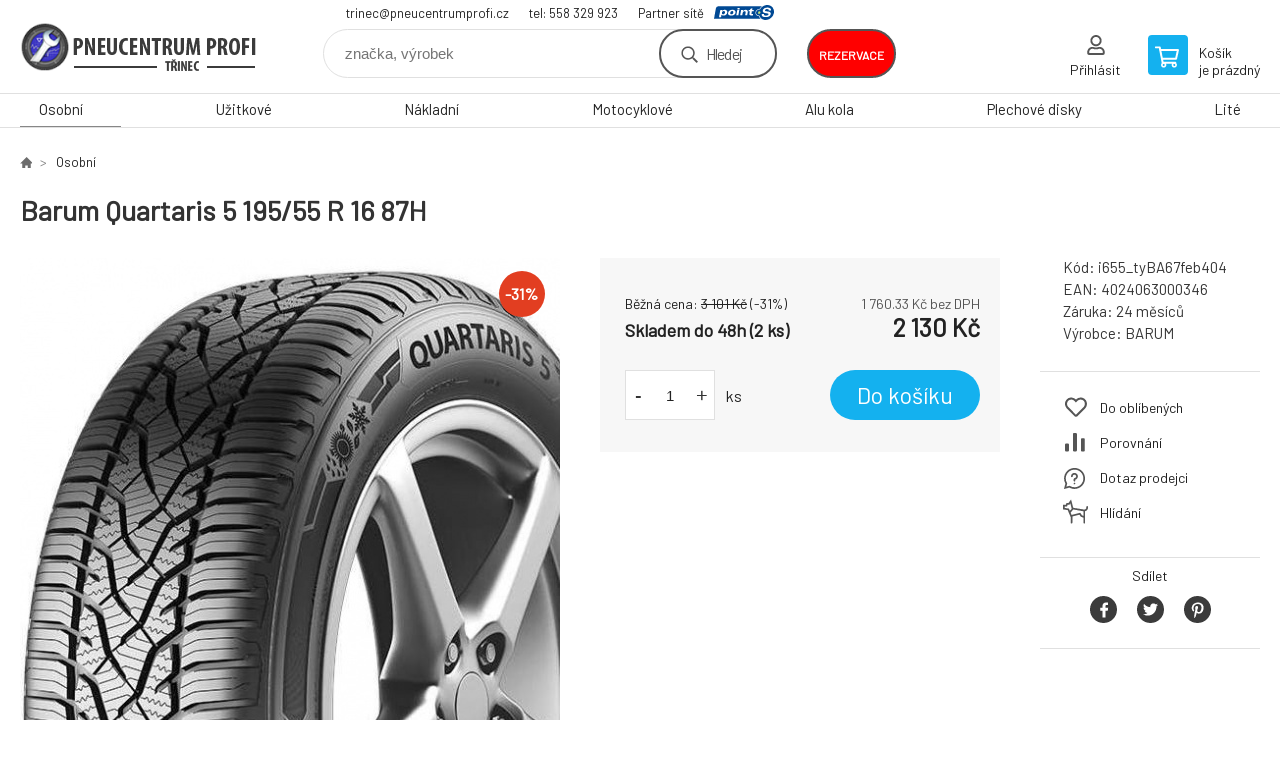

--- FILE ---
content_type: text/html; charset=utf-8
request_url: https://www.google.com/recaptcha/api2/anchor?ar=1&k=6Leyl10lAAAAAKvS1pcfTc4926xY0ncAoB2SJb3T&co=aHR0cHM6Ly9wbmV1Y2VudHJ1bXByb2ZpLmN6OjQ0Mw..&hl=en&v=PoyoqOPhxBO7pBk68S4YbpHZ&size=invisible&anchor-ms=20000&execute-ms=30000&cb=kjpwb3hyqzrt
body_size: 48781
content:
<!DOCTYPE HTML><html dir="ltr" lang="en"><head><meta http-equiv="Content-Type" content="text/html; charset=UTF-8">
<meta http-equiv="X-UA-Compatible" content="IE=edge">
<title>reCAPTCHA</title>
<style type="text/css">
/* cyrillic-ext */
@font-face {
  font-family: 'Roboto';
  font-style: normal;
  font-weight: 400;
  font-stretch: 100%;
  src: url(//fonts.gstatic.com/s/roboto/v48/KFO7CnqEu92Fr1ME7kSn66aGLdTylUAMa3GUBHMdazTgWw.woff2) format('woff2');
  unicode-range: U+0460-052F, U+1C80-1C8A, U+20B4, U+2DE0-2DFF, U+A640-A69F, U+FE2E-FE2F;
}
/* cyrillic */
@font-face {
  font-family: 'Roboto';
  font-style: normal;
  font-weight: 400;
  font-stretch: 100%;
  src: url(//fonts.gstatic.com/s/roboto/v48/KFO7CnqEu92Fr1ME7kSn66aGLdTylUAMa3iUBHMdazTgWw.woff2) format('woff2');
  unicode-range: U+0301, U+0400-045F, U+0490-0491, U+04B0-04B1, U+2116;
}
/* greek-ext */
@font-face {
  font-family: 'Roboto';
  font-style: normal;
  font-weight: 400;
  font-stretch: 100%;
  src: url(//fonts.gstatic.com/s/roboto/v48/KFO7CnqEu92Fr1ME7kSn66aGLdTylUAMa3CUBHMdazTgWw.woff2) format('woff2');
  unicode-range: U+1F00-1FFF;
}
/* greek */
@font-face {
  font-family: 'Roboto';
  font-style: normal;
  font-weight: 400;
  font-stretch: 100%;
  src: url(//fonts.gstatic.com/s/roboto/v48/KFO7CnqEu92Fr1ME7kSn66aGLdTylUAMa3-UBHMdazTgWw.woff2) format('woff2');
  unicode-range: U+0370-0377, U+037A-037F, U+0384-038A, U+038C, U+038E-03A1, U+03A3-03FF;
}
/* math */
@font-face {
  font-family: 'Roboto';
  font-style: normal;
  font-weight: 400;
  font-stretch: 100%;
  src: url(//fonts.gstatic.com/s/roboto/v48/KFO7CnqEu92Fr1ME7kSn66aGLdTylUAMawCUBHMdazTgWw.woff2) format('woff2');
  unicode-range: U+0302-0303, U+0305, U+0307-0308, U+0310, U+0312, U+0315, U+031A, U+0326-0327, U+032C, U+032F-0330, U+0332-0333, U+0338, U+033A, U+0346, U+034D, U+0391-03A1, U+03A3-03A9, U+03B1-03C9, U+03D1, U+03D5-03D6, U+03F0-03F1, U+03F4-03F5, U+2016-2017, U+2034-2038, U+203C, U+2040, U+2043, U+2047, U+2050, U+2057, U+205F, U+2070-2071, U+2074-208E, U+2090-209C, U+20D0-20DC, U+20E1, U+20E5-20EF, U+2100-2112, U+2114-2115, U+2117-2121, U+2123-214F, U+2190, U+2192, U+2194-21AE, U+21B0-21E5, U+21F1-21F2, U+21F4-2211, U+2213-2214, U+2216-22FF, U+2308-230B, U+2310, U+2319, U+231C-2321, U+2336-237A, U+237C, U+2395, U+239B-23B7, U+23D0, U+23DC-23E1, U+2474-2475, U+25AF, U+25B3, U+25B7, U+25BD, U+25C1, U+25CA, U+25CC, U+25FB, U+266D-266F, U+27C0-27FF, U+2900-2AFF, U+2B0E-2B11, U+2B30-2B4C, U+2BFE, U+3030, U+FF5B, U+FF5D, U+1D400-1D7FF, U+1EE00-1EEFF;
}
/* symbols */
@font-face {
  font-family: 'Roboto';
  font-style: normal;
  font-weight: 400;
  font-stretch: 100%;
  src: url(//fonts.gstatic.com/s/roboto/v48/KFO7CnqEu92Fr1ME7kSn66aGLdTylUAMaxKUBHMdazTgWw.woff2) format('woff2');
  unicode-range: U+0001-000C, U+000E-001F, U+007F-009F, U+20DD-20E0, U+20E2-20E4, U+2150-218F, U+2190, U+2192, U+2194-2199, U+21AF, U+21E6-21F0, U+21F3, U+2218-2219, U+2299, U+22C4-22C6, U+2300-243F, U+2440-244A, U+2460-24FF, U+25A0-27BF, U+2800-28FF, U+2921-2922, U+2981, U+29BF, U+29EB, U+2B00-2BFF, U+4DC0-4DFF, U+FFF9-FFFB, U+10140-1018E, U+10190-1019C, U+101A0, U+101D0-101FD, U+102E0-102FB, U+10E60-10E7E, U+1D2C0-1D2D3, U+1D2E0-1D37F, U+1F000-1F0FF, U+1F100-1F1AD, U+1F1E6-1F1FF, U+1F30D-1F30F, U+1F315, U+1F31C, U+1F31E, U+1F320-1F32C, U+1F336, U+1F378, U+1F37D, U+1F382, U+1F393-1F39F, U+1F3A7-1F3A8, U+1F3AC-1F3AF, U+1F3C2, U+1F3C4-1F3C6, U+1F3CA-1F3CE, U+1F3D4-1F3E0, U+1F3ED, U+1F3F1-1F3F3, U+1F3F5-1F3F7, U+1F408, U+1F415, U+1F41F, U+1F426, U+1F43F, U+1F441-1F442, U+1F444, U+1F446-1F449, U+1F44C-1F44E, U+1F453, U+1F46A, U+1F47D, U+1F4A3, U+1F4B0, U+1F4B3, U+1F4B9, U+1F4BB, U+1F4BF, U+1F4C8-1F4CB, U+1F4D6, U+1F4DA, U+1F4DF, U+1F4E3-1F4E6, U+1F4EA-1F4ED, U+1F4F7, U+1F4F9-1F4FB, U+1F4FD-1F4FE, U+1F503, U+1F507-1F50B, U+1F50D, U+1F512-1F513, U+1F53E-1F54A, U+1F54F-1F5FA, U+1F610, U+1F650-1F67F, U+1F687, U+1F68D, U+1F691, U+1F694, U+1F698, U+1F6AD, U+1F6B2, U+1F6B9-1F6BA, U+1F6BC, U+1F6C6-1F6CF, U+1F6D3-1F6D7, U+1F6E0-1F6EA, U+1F6F0-1F6F3, U+1F6F7-1F6FC, U+1F700-1F7FF, U+1F800-1F80B, U+1F810-1F847, U+1F850-1F859, U+1F860-1F887, U+1F890-1F8AD, U+1F8B0-1F8BB, U+1F8C0-1F8C1, U+1F900-1F90B, U+1F93B, U+1F946, U+1F984, U+1F996, U+1F9E9, U+1FA00-1FA6F, U+1FA70-1FA7C, U+1FA80-1FA89, U+1FA8F-1FAC6, U+1FACE-1FADC, U+1FADF-1FAE9, U+1FAF0-1FAF8, U+1FB00-1FBFF;
}
/* vietnamese */
@font-face {
  font-family: 'Roboto';
  font-style: normal;
  font-weight: 400;
  font-stretch: 100%;
  src: url(//fonts.gstatic.com/s/roboto/v48/KFO7CnqEu92Fr1ME7kSn66aGLdTylUAMa3OUBHMdazTgWw.woff2) format('woff2');
  unicode-range: U+0102-0103, U+0110-0111, U+0128-0129, U+0168-0169, U+01A0-01A1, U+01AF-01B0, U+0300-0301, U+0303-0304, U+0308-0309, U+0323, U+0329, U+1EA0-1EF9, U+20AB;
}
/* latin-ext */
@font-face {
  font-family: 'Roboto';
  font-style: normal;
  font-weight: 400;
  font-stretch: 100%;
  src: url(//fonts.gstatic.com/s/roboto/v48/KFO7CnqEu92Fr1ME7kSn66aGLdTylUAMa3KUBHMdazTgWw.woff2) format('woff2');
  unicode-range: U+0100-02BA, U+02BD-02C5, U+02C7-02CC, U+02CE-02D7, U+02DD-02FF, U+0304, U+0308, U+0329, U+1D00-1DBF, U+1E00-1E9F, U+1EF2-1EFF, U+2020, U+20A0-20AB, U+20AD-20C0, U+2113, U+2C60-2C7F, U+A720-A7FF;
}
/* latin */
@font-face {
  font-family: 'Roboto';
  font-style: normal;
  font-weight: 400;
  font-stretch: 100%;
  src: url(//fonts.gstatic.com/s/roboto/v48/KFO7CnqEu92Fr1ME7kSn66aGLdTylUAMa3yUBHMdazQ.woff2) format('woff2');
  unicode-range: U+0000-00FF, U+0131, U+0152-0153, U+02BB-02BC, U+02C6, U+02DA, U+02DC, U+0304, U+0308, U+0329, U+2000-206F, U+20AC, U+2122, U+2191, U+2193, U+2212, U+2215, U+FEFF, U+FFFD;
}
/* cyrillic-ext */
@font-face {
  font-family: 'Roboto';
  font-style: normal;
  font-weight: 500;
  font-stretch: 100%;
  src: url(//fonts.gstatic.com/s/roboto/v48/KFO7CnqEu92Fr1ME7kSn66aGLdTylUAMa3GUBHMdazTgWw.woff2) format('woff2');
  unicode-range: U+0460-052F, U+1C80-1C8A, U+20B4, U+2DE0-2DFF, U+A640-A69F, U+FE2E-FE2F;
}
/* cyrillic */
@font-face {
  font-family: 'Roboto';
  font-style: normal;
  font-weight: 500;
  font-stretch: 100%;
  src: url(//fonts.gstatic.com/s/roboto/v48/KFO7CnqEu92Fr1ME7kSn66aGLdTylUAMa3iUBHMdazTgWw.woff2) format('woff2');
  unicode-range: U+0301, U+0400-045F, U+0490-0491, U+04B0-04B1, U+2116;
}
/* greek-ext */
@font-face {
  font-family: 'Roboto';
  font-style: normal;
  font-weight: 500;
  font-stretch: 100%;
  src: url(//fonts.gstatic.com/s/roboto/v48/KFO7CnqEu92Fr1ME7kSn66aGLdTylUAMa3CUBHMdazTgWw.woff2) format('woff2');
  unicode-range: U+1F00-1FFF;
}
/* greek */
@font-face {
  font-family: 'Roboto';
  font-style: normal;
  font-weight: 500;
  font-stretch: 100%;
  src: url(//fonts.gstatic.com/s/roboto/v48/KFO7CnqEu92Fr1ME7kSn66aGLdTylUAMa3-UBHMdazTgWw.woff2) format('woff2');
  unicode-range: U+0370-0377, U+037A-037F, U+0384-038A, U+038C, U+038E-03A1, U+03A3-03FF;
}
/* math */
@font-face {
  font-family: 'Roboto';
  font-style: normal;
  font-weight: 500;
  font-stretch: 100%;
  src: url(//fonts.gstatic.com/s/roboto/v48/KFO7CnqEu92Fr1ME7kSn66aGLdTylUAMawCUBHMdazTgWw.woff2) format('woff2');
  unicode-range: U+0302-0303, U+0305, U+0307-0308, U+0310, U+0312, U+0315, U+031A, U+0326-0327, U+032C, U+032F-0330, U+0332-0333, U+0338, U+033A, U+0346, U+034D, U+0391-03A1, U+03A3-03A9, U+03B1-03C9, U+03D1, U+03D5-03D6, U+03F0-03F1, U+03F4-03F5, U+2016-2017, U+2034-2038, U+203C, U+2040, U+2043, U+2047, U+2050, U+2057, U+205F, U+2070-2071, U+2074-208E, U+2090-209C, U+20D0-20DC, U+20E1, U+20E5-20EF, U+2100-2112, U+2114-2115, U+2117-2121, U+2123-214F, U+2190, U+2192, U+2194-21AE, U+21B0-21E5, U+21F1-21F2, U+21F4-2211, U+2213-2214, U+2216-22FF, U+2308-230B, U+2310, U+2319, U+231C-2321, U+2336-237A, U+237C, U+2395, U+239B-23B7, U+23D0, U+23DC-23E1, U+2474-2475, U+25AF, U+25B3, U+25B7, U+25BD, U+25C1, U+25CA, U+25CC, U+25FB, U+266D-266F, U+27C0-27FF, U+2900-2AFF, U+2B0E-2B11, U+2B30-2B4C, U+2BFE, U+3030, U+FF5B, U+FF5D, U+1D400-1D7FF, U+1EE00-1EEFF;
}
/* symbols */
@font-face {
  font-family: 'Roboto';
  font-style: normal;
  font-weight: 500;
  font-stretch: 100%;
  src: url(//fonts.gstatic.com/s/roboto/v48/KFO7CnqEu92Fr1ME7kSn66aGLdTylUAMaxKUBHMdazTgWw.woff2) format('woff2');
  unicode-range: U+0001-000C, U+000E-001F, U+007F-009F, U+20DD-20E0, U+20E2-20E4, U+2150-218F, U+2190, U+2192, U+2194-2199, U+21AF, U+21E6-21F0, U+21F3, U+2218-2219, U+2299, U+22C4-22C6, U+2300-243F, U+2440-244A, U+2460-24FF, U+25A0-27BF, U+2800-28FF, U+2921-2922, U+2981, U+29BF, U+29EB, U+2B00-2BFF, U+4DC0-4DFF, U+FFF9-FFFB, U+10140-1018E, U+10190-1019C, U+101A0, U+101D0-101FD, U+102E0-102FB, U+10E60-10E7E, U+1D2C0-1D2D3, U+1D2E0-1D37F, U+1F000-1F0FF, U+1F100-1F1AD, U+1F1E6-1F1FF, U+1F30D-1F30F, U+1F315, U+1F31C, U+1F31E, U+1F320-1F32C, U+1F336, U+1F378, U+1F37D, U+1F382, U+1F393-1F39F, U+1F3A7-1F3A8, U+1F3AC-1F3AF, U+1F3C2, U+1F3C4-1F3C6, U+1F3CA-1F3CE, U+1F3D4-1F3E0, U+1F3ED, U+1F3F1-1F3F3, U+1F3F5-1F3F7, U+1F408, U+1F415, U+1F41F, U+1F426, U+1F43F, U+1F441-1F442, U+1F444, U+1F446-1F449, U+1F44C-1F44E, U+1F453, U+1F46A, U+1F47D, U+1F4A3, U+1F4B0, U+1F4B3, U+1F4B9, U+1F4BB, U+1F4BF, U+1F4C8-1F4CB, U+1F4D6, U+1F4DA, U+1F4DF, U+1F4E3-1F4E6, U+1F4EA-1F4ED, U+1F4F7, U+1F4F9-1F4FB, U+1F4FD-1F4FE, U+1F503, U+1F507-1F50B, U+1F50D, U+1F512-1F513, U+1F53E-1F54A, U+1F54F-1F5FA, U+1F610, U+1F650-1F67F, U+1F687, U+1F68D, U+1F691, U+1F694, U+1F698, U+1F6AD, U+1F6B2, U+1F6B9-1F6BA, U+1F6BC, U+1F6C6-1F6CF, U+1F6D3-1F6D7, U+1F6E0-1F6EA, U+1F6F0-1F6F3, U+1F6F7-1F6FC, U+1F700-1F7FF, U+1F800-1F80B, U+1F810-1F847, U+1F850-1F859, U+1F860-1F887, U+1F890-1F8AD, U+1F8B0-1F8BB, U+1F8C0-1F8C1, U+1F900-1F90B, U+1F93B, U+1F946, U+1F984, U+1F996, U+1F9E9, U+1FA00-1FA6F, U+1FA70-1FA7C, U+1FA80-1FA89, U+1FA8F-1FAC6, U+1FACE-1FADC, U+1FADF-1FAE9, U+1FAF0-1FAF8, U+1FB00-1FBFF;
}
/* vietnamese */
@font-face {
  font-family: 'Roboto';
  font-style: normal;
  font-weight: 500;
  font-stretch: 100%;
  src: url(//fonts.gstatic.com/s/roboto/v48/KFO7CnqEu92Fr1ME7kSn66aGLdTylUAMa3OUBHMdazTgWw.woff2) format('woff2');
  unicode-range: U+0102-0103, U+0110-0111, U+0128-0129, U+0168-0169, U+01A0-01A1, U+01AF-01B0, U+0300-0301, U+0303-0304, U+0308-0309, U+0323, U+0329, U+1EA0-1EF9, U+20AB;
}
/* latin-ext */
@font-face {
  font-family: 'Roboto';
  font-style: normal;
  font-weight: 500;
  font-stretch: 100%;
  src: url(//fonts.gstatic.com/s/roboto/v48/KFO7CnqEu92Fr1ME7kSn66aGLdTylUAMa3KUBHMdazTgWw.woff2) format('woff2');
  unicode-range: U+0100-02BA, U+02BD-02C5, U+02C7-02CC, U+02CE-02D7, U+02DD-02FF, U+0304, U+0308, U+0329, U+1D00-1DBF, U+1E00-1E9F, U+1EF2-1EFF, U+2020, U+20A0-20AB, U+20AD-20C0, U+2113, U+2C60-2C7F, U+A720-A7FF;
}
/* latin */
@font-face {
  font-family: 'Roboto';
  font-style: normal;
  font-weight: 500;
  font-stretch: 100%;
  src: url(//fonts.gstatic.com/s/roboto/v48/KFO7CnqEu92Fr1ME7kSn66aGLdTylUAMa3yUBHMdazQ.woff2) format('woff2');
  unicode-range: U+0000-00FF, U+0131, U+0152-0153, U+02BB-02BC, U+02C6, U+02DA, U+02DC, U+0304, U+0308, U+0329, U+2000-206F, U+20AC, U+2122, U+2191, U+2193, U+2212, U+2215, U+FEFF, U+FFFD;
}
/* cyrillic-ext */
@font-face {
  font-family: 'Roboto';
  font-style: normal;
  font-weight: 900;
  font-stretch: 100%;
  src: url(//fonts.gstatic.com/s/roboto/v48/KFO7CnqEu92Fr1ME7kSn66aGLdTylUAMa3GUBHMdazTgWw.woff2) format('woff2');
  unicode-range: U+0460-052F, U+1C80-1C8A, U+20B4, U+2DE0-2DFF, U+A640-A69F, U+FE2E-FE2F;
}
/* cyrillic */
@font-face {
  font-family: 'Roboto';
  font-style: normal;
  font-weight: 900;
  font-stretch: 100%;
  src: url(//fonts.gstatic.com/s/roboto/v48/KFO7CnqEu92Fr1ME7kSn66aGLdTylUAMa3iUBHMdazTgWw.woff2) format('woff2');
  unicode-range: U+0301, U+0400-045F, U+0490-0491, U+04B0-04B1, U+2116;
}
/* greek-ext */
@font-face {
  font-family: 'Roboto';
  font-style: normal;
  font-weight: 900;
  font-stretch: 100%;
  src: url(//fonts.gstatic.com/s/roboto/v48/KFO7CnqEu92Fr1ME7kSn66aGLdTylUAMa3CUBHMdazTgWw.woff2) format('woff2');
  unicode-range: U+1F00-1FFF;
}
/* greek */
@font-face {
  font-family: 'Roboto';
  font-style: normal;
  font-weight: 900;
  font-stretch: 100%;
  src: url(//fonts.gstatic.com/s/roboto/v48/KFO7CnqEu92Fr1ME7kSn66aGLdTylUAMa3-UBHMdazTgWw.woff2) format('woff2');
  unicode-range: U+0370-0377, U+037A-037F, U+0384-038A, U+038C, U+038E-03A1, U+03A3-03FF;
}
/* math */
@font-face {
  font-family: 'Roboto';
  font-style: normal;
  font-weight: 900;
  font-stretch: 100%;
  src: url(//fonts.gstatic.com/s/roboto/v48/KFO7CnqEu92Fr1ME7kSn66aGLdTylUAMawCUBHMdazTgWw.woff2) format('woff2');
  unicode-range: U+0302-0303, U+0305, U+0307-0308, U+0310, U+0312, U+0315, U+031A, U+0326-0327, U+032C, U+032F-0330, U+0332-0333, U+0338, U+033A, U+0346, U+034D, U+0391-03A1, U+03A3-03A9, U+03B1-03C9, U+03D1, U+03D5-03D6, U+03F0-03F1, U+03F4-03F5, U+2016-2017, U+2034-2038, U+203C, U+2040, U+2043, U+2047, U+2050, U+2057, U+205F, U+2070-2071, U+2074-208E, U+2090-209C, U+20D0-20DC, U+20E1, U+20E5-20EF, U+2100-2112, U+2114-2115, U+2117-2121, U+2123-214F, U+2190, U+2192, U+2194-21AE, U+21B0-21E5, U+21F1-21F2, U+21F4-2211, U+2213-2214, U+2216-22FF, U+2308-230B, U+2310, U+2319, U+231C-2321, U+2336-237A, U+237C, U+2395, U+239B-23B7, U+23D0, U+23DC-23E1, U+2474-2475, U+25AF, U+25B3, U+25B7, U+25BD, U+25C1, U+25CA, U+25CC, U+25FB, U+266D-266F, U+27C0-27FF, U+2900-2AFF, U+2B0E-2B11, U+2B30-2B4C, U+2BFE, U+3030, U+FF5B, U+FF5D, U+1D400-1D7FF, U+1EE00-1EEFF;
}
/* symbols */
@font-face {
  font-family: 'Roboto';
  font-style: normal;
  font-weight: 900;
  font-stretch: 100%;
  src: url(//fonts.gstatic.com/s/roboto/v48/KFO7CnqEu92Fr1ME7kSn66aGLdTylUAMaxKUBHMdazTgWw.woff2) format('woff2');
  unicode-range: U+0001-000C, U+000E-001F, U+007F-009F, U+20DD-20E0, U+20E2-20E4, U+2150-218F, U+2190, U+2192, U+2194-2199, U+21AF, U+21E6-21F0, U+21F3, U+2218-2219, U+2299, U+22C4-22C6, U+2300-243F, U+2440-244A, U+2460-24FF, U+25A0-27BF, U+2800-28FF, U+2921-2922, U+2981, U+29BF, U+29EB, U+2B00-2BFF, U+4DC0-4DFF, U+FFF9-FFFB, U+10140-1018E, U+10190-1019C, U+101A0, U+101D0-101FD, U+102E0-102FB, U+10E60-10E7E, U+1D2C0-1D2D3, U+1D2E0-1D37F, U+1F000-1F0FF, U+1F100-1F1AD, U+1F1E6-1F1FF, U+1F30D-1F30F, U+1F315, U+1F31C, U+1F31E, U+1F320-1F32C, U+1F336, U+1F378, U+1F37D, U+1F382, U+1F393-1F39F, U+1F3A7-1F3A8, U+1F3AC-1F3AF, U+1F3C2, U+1F3C4-1F3C6, U+1F3CA-1F3CE, U+1F3D4-1F3E0, U+1F3ED, U+1F3F1-1F3F3, U+1F3F5-1F3F7, U+1F408, U+1F415, U+1F41F, U+1F426, U+1F43F, U+1F441-1F442, U+1F444, U+1F446-1F449, U+1F44C-1F44E, U+1F453, U+1F46A, U+1F47D, U+1F4A3, U+1F4B0, U+1F4B3, U+1F4B9, U+1F4BB, U+1F4BF, U+1F4C8-1F4CB, U+1F4D6, U+1F4DA, U+1F4DF, U+1F4E3-1F4E6, U+1F4EA-1F4ED, U+1F4F7, U+1F4F9-1F4FB, U+1F4FD-1F4FE, U+1F503, U+1F507-1F50B, U+1F50D, U+1F512-1F513, U+1F53E-1F54A, U+1F54F-1F5FA, U+1F610, U+1F650-1F67F, U+1F687, U+1F68D, U+1F691, U+1F694, U+1F698, U+1F6AD, U+1F6B2, U+1F6B9-1F6BA, U+1F6BC, U+1F6C6-1F6CF, U+1F6D3-1F6D7, U+1F6E0-1F6EA, U+1F6F0-1F6F3, U+1F6F7-1F6FC, U+1F700-1F7FF, U+1F800-1F80B, U+1F810-1F847, U+1F850-1F859, U+1F860-1F887, U+1F890-1F8AD, U+1F8B0-1F8BB, U+1F8C0-1F8C1, U+1F900-1F90B, U+1F93B, U+1F946, U+1F984, U+1F996, U+1F9E9, U+1FA00-1FA6F, U+1FA70-1FA7C, U+1FA80-1FA89, U+1FA8F-1FAC6, U+1FACE-1FADC, U+1FADF-1FAE9, U+1FAF0-1FAF8, U+1FB00-1FBFF;
}
/* vietnamese */
@font-face {
  font-family: 'Roboto';
  font-style: normal;
  font-weight: 900;
  font-stretch: 100%;
  src: url(//fonts.gstatic.com/s/roboto/v48/KFO7CnqEu92Fr1ME7kSn66aGLdTylUAMa3OUBHMdazTgWw.woff2) format('woff2');
  unicode-range: U+0102-0103, U+0110-0111, U+0128-0129, U+0168-0169, U+01A0-01A1, U+01AF-01B0, U+0300-0301, U+0303-0304, U+0308-0309, U+0323, U+0329, U+1EA0-1EF9, U+20AB;
}
/* latin-ext */
@font-face {
  font-family: 'Roboto';
  font-style: normal;
  font-weight: 900;
  font-stretch: 100%;
  src: url(//fonts.gstatic.com/s/roboto/v48/KFO7CnqEu92Fr1ME7kSn66aGLdTylUAMa3KUBHMdazTgWw.woff2) format('woff2');
  unicode-range: U+0100-02BA, U+02BD-02C5, U+02C7-02CC, U+02CE-02D7, U+02DD-02FF, U+0304, U+0308, U+0329, U+1D00-1DBF, U+1E00-1E9F, U+1EF2-1EFF, U+2020, U+20A0-20AB, U+20AD-20C0, U+2113, U+2C60-2C7F, U+A720-A7FF;
}
/* latin */
@font-face {
  font-family: 'Roboto';
  font-style: normal;
  font-weight: 900;
  font-stretch: 100%;
  src: url(//fonts.gstatic.com/s/roboto/v48/KFO7CnqEu92Fr1ME7kSn66aGLdTylUAMa3yUBHMdazQ.woff2) format('woff2');
  unicode-range: U+0000-00FF, U+0131, U+0152-0153, U+02BB-02BC, U+02C6, U+02DA, U+02DC, U+0304, U+0308, U+0329, U+2000-206F, U+20AC, U+2122, U+2191, U+2193, U+2212, U+2215, U+FEFF, U+FFFD;
}

</style>
<link rel="stylesheet" type="text/css" href="https://www.gstatic.com/recaptcha/releases/PoyoqOPhxBO7pBk68S4YbpHZ/styles__ltr.css">
<script nonce="YyDw1jqSpDdi1_5HHC6_DQ" type="text/javascript">window['__recaptcha_api'] = 'https://www.google.com/recaptcha/api2/';</script>
<script type="text/javascript" src="https://www.gstatic.com/recaptcha/releases/PoyoqOPhxBO7pBk68S4YbpHZ/recaptcha__en.js" nonce="YyDw1jqSpDdi1_5HHC6_DQ">
      
    </script></head>
<body><div id="rc-anchor-alert" class="rc-anchor-alert"></div>
<input type="hidden" id="recaptcha-token" value="[base64]">
<script type="text/javascript" nonce="YyDw1jqSpDdi1_5HHC6_DQ">
      recaptcha.anchor.Main.init("[\x22ainput\x22,[\x22bgdata\x22,\x22\x22,\[base64]/[base64]/[base64]/[base64]/[base64]/[base64]/[base64]/[base64]/[base64]/[base64]\\u003d\x22,\[base64]\\u003d\x22,\x22wo9aw7kmAXAow4AfUzPCusO8AR1fwoTDhDLDssK4wqXCuMK/wozDlcK+EcK2S8KJwrkoOAdLFwjCj8KZacO/X8KnHMK+wq/[base64]/CqFTDhEXCncKlZsOMwqh7asKqw6cuXcO/[base64]/CgMK6w7bCm8O1wrEqPzBYDsOAOcOywrN+cRNzwpBDw6PDksOmw4AuwpDDjwl+wpzChn8Lw4fDtcOzGXbDs8OKwoJDw7TDvyzCgEfDvcKFw4F5wqnCkk7Do8OIw4gHbMOOS3zDl8K/w4FKEsK2JsKowrFEw7AsAMOqwpZnw6QQEh7CkhANwql/aSXCiRllJgjCpzzCgEY6wqUbw4fDoldcVsO9SsKhFyDCrMO3wqTCj1hhwoDDn8OqHMO/JMKAZlUswoHDp8KuFsKDw7crwoQ9wqHDvzLCnFEtb3UsXcOIw4cMP8O9w4jClMKKw5UqVSd3wq3DpwvCtMK4XlVYB1PCtD/Dtx4pamhow7PDgFFAcMKufMKvKiXCjcOMw7rDqT3DqMOKK3LDmsKswqtkw64eXhFMWBTDssOrG8OiXXldLcOtw7tHwpvDqDLDj1EHwo7CtsOzKsOXH17DpDF8w6lcwqzDjMK0aFrCqV9pFMORwqHDnsOFTcOPw5PCuFnDngILX8KsfT99VcK6bcK0wpw/w48jwrjCtsK5w7LCplwsw4zCo0J/RMOWwp4mA8KZFV4je8Oyw4DDh8OSw4PCp3LClMKwwpnDt37Dn03DoBfDq8KqLHDDpSzCnyzDmgNvwrxcwpFmwrHDliMXwoTCv2Vfw77DhE3CpmHCoTfDhcK0w4Mzw4vDgsKwMDnCiEzDsyFZAlzDrsO3wqfCvsO7MsKrw5s/wrTDozgFw7HCtGNtM8KOw6nCpMK0BcOAwqoGwrTDpsOXbsKjwp/CiR3Cu8KMGlZONztFw5rDtBXCqcKIwpJdw6/Cr8KRwpvCl8K4w7cbJnEcw4wjwrJfLSgvGMKPA1jCuScJasOhwo0/w5F/wrnClD3CtsKSEHnDvsKtw6B6w78HKMOOwovCh2JbAcKawoZUb1PCqysyw5DCvQTDuMKzMcK/W8KvMcO4w4QEw57CpcOwLsO7wo7CssOnBGYWwqgNwq3Dq8O0Z8OOwoFGwrXDlcKUwos/U1fDlsOTdsOhIsOGXFVrw5NNWVgXwpHDn8KDwohpXMKWA8OwC8Kxw6DDgELCoQpLw6rDgsOaw6nDnQ7CrEdaw4MDfWbCrnFXTMKHw75qw4nDocKOfgoULcOLC8O/wpTDkcKhwpjChMOeBQvDssOtQsKiw4TDvgjClsK+JkpYwpAkwq3DkcKUw5cZO8KaUXvDocKXw63Cq3vDrMOCbcO/wrQPGBF3EBNAAwpvwo7DvsKKc39Ew4bDox4uwoFSY8KPw53CoMKrw7jDtmAhf2AtRSpdMElQw6zDvgcNG8Ktw7oMwrDDig9kS8O2UsKOUcK5wp7ClsO/[base64]/[base64]/[base64]/w4xaOlTCgCprTH0Yw4/DkcO7wo/Dl2bDpw1oBsKgcnk2wqfCvHtLwqLDnh7ChkxCwrvChhY+NxHDumZFwoPDhEjCgMKOwr4OaMKawrZ8LQTDjRzDqxx8acKUwogpf8OxWyY4a21zSDTDkXVqK8KrGMO7wqVQMW0lw64PwpDDo2hCCsOlWcKRVh7DhgRIecO/w5XCo8OgM8OTw4dHw7/[base64]/DtXzDvsOHwpRuCsKQVVrCv8OEw4TDnh9+IcO0w7x5woXDkRQIw7XDvcKvwpfDsMKhwppFw47DnsOAw5wxEBoXCkMjMgDCrWsUQ2MOVxIiwoY2w6hKfMOlw6svHGPDjMO0JcKuwrIUw4MMw6zCmsK2fAlSL0rDpRszwqjDqCg/w7DDsMOXEsKQKRXDuMOSOkTDsHN3RkPDlcKCw70/e8OVwrwtw7pLwp9sw4TCp8KlYcOMw7knw64yYsOJFMKEw7jDjsKJD052w6jChjEdVE5ja8KNa3tbwrzDun7CtRt8CsKiYMKnPSPDjRbDncOjw77Dn8OSwr8eCmXCuCFXwptiWTEKXcKLZkpLKknCjhllQEN2dGZ/[base64]/wqzDtQ7CnMKKN2hYwozCjMK7w6w8w4xABGgpYRhpC8OLw6FCw78zw7TDvjZLw64Dw61KwoYdwq7Cs8K/CcOxKnFIWcKywphNOMOXw6rDmsKnw7ZSMsOiw6hxLH8FesOIUW3Cp8KYwoVtwop6w5/DvMOoA8OfT2jDu8OHw6kmacOAURIGRcK5YlBSGngcK8K/cAjCuybChxtXCF7CsXA/wrF8wpcMw5TCqsKLwpbCoMK4PMKFM2rDvkrDkAc2DcKbXMKDY2sSwqjDi3RFccKww51/wpQKwrRBwpY0w4bDgsOPQsKEf8OeT0A3wqt8w4cZw7bDqVMmXVfDjF9tAhYcw6Z0dAM1wrV9QgvDt8KCFg9gF044w7PCmgUWLcKLw4Mzw7DCtMOZOA5ow6/Dlw9ww7sIKVTCmkpNNMOAw5Bfw6rCr8OVecOgCH3Dnl9ww7PCmMOZakJZw4PDlW5Ww7HDj2jCtsKYw50fN8OWwoh+bcOUDyzDqy1uwpsQw7cVw6vCpjLDi8KvAHbDnxLDpSXDlnnCoEgHw6E/UwvCuWLDugkXBsK8wrTDk8OFF17DlGhZwqfDpMOBw7YBO0zCqsO3GcOKJ8Kxwqs+Gk3Cv8OpdEPCucOwAn15YMOLw7nCrxPCrcKtw53DhCfCiDklw5nDgcK3U8KZw7/ChsKRw7bCul7DgjYCIcOwPEvCrGbDs0MGLsKZAy0hw65NGBdbPcO9wq3CmsK4Y8KWw5HDuX0kwqYKwprCpC/Dq8OawrxkwoHDjzHDiUXDpUNJJ8OQDx3DjRXDuzPDrMOswqIEwr/ChsOQFX7DixV6wqFaScKVSk7DpjI7GVzDlMKpA2Rfwr5xw458wrNRwrJIRsKOLMO7w4IRwqQPFsKLKcOTw6pIwqTDvg9Xw5xSwozChMKLw77CnhdYw4/[base64]/DtHoKwpDDh3VEcGcOBMKUKHIwF1jDvXMCQRcPIg89OWfDsQTCrAnCpDDDrsK2JjTDkgXDjzdaw6jDpSJRwpEhw6TDuE/[base64]/[base64]/[base64]/Cqm/Cq8OxbsORMBlCwq5LU8K/AlzCgTYBG8O8CcKXCMKtQ8OVwp/Dr8KBwrfDk8KGIsOvLsKXw5HCiQcPwrbDkR/DkcKZdRPCjFoNHMOEesOnw5TCgi9TdsK2GsOkwoNBZsOVejknfQzCiDYJwrfDhMKew4U/[base64]/[base64]/DgkRbUVrCsMOYw7gJw5ERMsK7NsKyw6/CtMOOChvCo8KpK8OyXyg/K8OIcX1+MsOew5Miw5PDqT/DnyDDnwBMPUIVYMKBwo/DncOgYkfDscK3McOfMsKlwpLDhDALby5Awr3DrsOzwqAbw6LDv17CkzfCmX0Awr3DqFHChjrDmE8Iw41JFkkOw7PDpjXCp8Kww5TClj/[base64]/[base64]/DkcK4WTDCj8KEw7kFCsOGw53DhcK4wrrCocKdLcOUwq94w5UbwoDCksKKwp7DqMKUwq3Di8KuwrjCpUBsIUbCicOYasKGCG9rwqBSwr/ChMKXw6TDlRDCucKZwonCghQRGE1edUnCv3HCmcO4w5BRwpY4CcODw5bCn8OOw7p/[base64]/w6YraMOwwoEcdsK0w6IzG1vCm1rDgg8gw6rDnMO8wrQkwoJtdA7DvsO9woXDliAbwojCnA/DkMO3ZFMEw5NpBsOJw6k3JMOobMKNfsKCwrTCn8KFwoMOGMKsw68gWTnDhX89FFvCpCJEZcKZPcOzFykTw7gHwovDlsOzbsObw6vDkcOmdsOse8Oyf8K2wpHCh3DCvS4DXk4twpXCh8KBBsKgw4vCoMKyOE1DVF1NMsOrQ0zDvcO/[base64]/CoCItOTswWHrDtjdfwoDCvsOVXMK1w5o3fMOgCsKfD8KRcgt0BRBDMjPDiEMXwphdw7bDmVdaWcKvw4vDmcOnGcOyw7BtAh83M8K8wqHCgg/DkgjCpsOQZkNjwqwywphJfcOoVjPCiMOPw6vCmCrCt0xhw4nDiEzDqirChwJ+wrHDv8K6wrw1w6stScOSLyDCl8KEGsOJwr3CuQwAwq3Di8KzL243dMOvNGYwUsOtXmXCncK1w6PDrnlsKxMnw6bCv8Kaw4xiwrbCnV/CpwQ8w6rCoFMTwpMEX2YOKl/[base64]/CkGbDlcOyVcOdRwfDl0cQUcOvdMKow5fDrXovJMKRwprCgcO/wqTDtTNFwqF1OcOJwo0BBG3CoAsXHTFcw5Aqw5cCXcOPaSIHd8Opa1bCkwsLIMOZw60aw6vCscOHSMKVw67DmsK3wqI6BwbCh8KdwqvChnLCvHEmwrAVw6h1w6nDvXLCtsOHPsKvw7A1CMKwYcK8wrl2RcOfw61Cw5LDgcKpw7HCkx/CollASMOSw4kBCSPCusKsDMKQfsOMXjAKDA/Cu8OiCAAGSsOvYsOGw69LNWDDiHsACjkswo5dw6I2fMK4ZsKXw5fDrTjCtUV3RWzDgzzDpsKzMsK9fEIkw4I/WR3Dg1VGwqEaw6nDj8KcMkrDt2XDnMKBRMK8TsOow74VfsOSK8KNXVDDjAVwA8OvwpfCuAIYwpbDvcO5UMKQd8KAOVNdw5Nuw413w40ZCnMBdWLClgbCscOwJwMaw6LCscOBwojCtApXw5Mnwo/DvwrDlj8NwrTCucOLD8O9ZcKEwodIFcKEw44gwoPDvMKAVDYhfMOMAsK0w6fDpVwWwogWwrTCnzLDmkFJfMKRw5IHwocULVDDlMOKcHrCp3F4TsOeCXLDmiXClWjDmA4TKcKCNcO2w4jDmsKgw5/[base64]/DjcOOw5HCmBQ7P8Kfwp0UPivDvsKqBkbDiMO9MkI1U3/Dil/CnE5ww7YnLcKHXcOvwqPCkcKwL1bDo8Obwq/[base64]/FDEmQcK4woxWQsKZwqphwo5tw4rCiFJGwoNfUBrDjsOsdsOTAgXDnwpIA1PDiG7ChcOqVsOXNQg8S3DCpcONwqbDhxrCsykawp/Cuy7CssKSwrLDtcOZEMOPw4XDq8K8Fg01YMK8w53DuUVEw4XDu0/Dg8KRN3LDoHVNS0Mpw5jCuXfCuMKhwpLDukpxwpELw75bwowcXW/DjyXDgcK/woXDm8KAQ8OgbGR9bBDDvcKREzHDiVYRwqvCtG1kw7ocNX9adQVcw6fCpMKgZSFiwpXCkF9Ew5QdwrTDl8OTKhbDucKYwqXCoVbDjgUCw4HCvcKdKsK/w4rCisKPw58Bwq9Ad8KaLsKmHMKWw5jCscKtwqLDt0DDuW3Dl8OTCsKpw6nCqsKueMOZwoh4awfCnxDDpGtuwrfCo05dwpTDqsOPC8OSf8OvNSbDi0nCk8OtEsOTwoh/w4zCscKowonDt0gLG8OLUmXCgXbCmXvChGnDr1wmwrUtOsK+w4nDr8Kewo9kQ0vCln1HEVjDp8OsX8ODYDlmw7sLQcOGZsOOwpnCmMOHVSjCisK7w5TCrC56wpfCmcOsKsOdaMKbFh/CqsOTZ8KAeQ4/wr0YwrbCm8OiOMObNsOZwqTCpiTCg2I9w7nDgUXDlCN+w4nDvA8Jw51LXWEuw7s4w6NJLGrDtzLDqcKIw4LCtDzCtMKOccOFCktJPMKyOsO4wprDoX3DlMOsG8KACxDCpcKlwqvDrMK/IinCrMOVJcKbwpdhw7XDvMKYw4fDvMO2RG7Dn1/DiMKRwqo+wo3CsMKvHgQLCEBDwrbCvxBsAgbCvXZEwr3DlMK4w4g5CsOyw4tcwphzw4EEDwjCqcKxwrxSScKXwoECQMKYwrBDwprCkgpKEMKowoPCisO4w7BWw6zDoTXDtl8rFVQXb0jDusKHw5FZGG0Rw6/DnsK0w4fCjEHCncOXcG8HwrbDpHs/[base64]/CusO0eMKqZ8K1wo/ChAcTw484w4wVEMKmw4lTwqjDtTbDncKxCzHCri0uOsOjGmHCnzkiJBobSsKywrLCucO5w7ZWF3TCosKAdjl3w5MfMlvDjy/CgMKSQcKiUcOhWMOjw5rCuxPCs3/CnsKXwqFpw7B9EsKRwo3ChCbDiGPDl1XDiU/Dq27CvEfDgz8BUVfDgQgZbRh/CcK0IBPDo8ONwp7DnMKtw4NCw4oUwq3DiGnCoD5uVMKuYB1odQbCuMO7IDXDmcO6wrvDigtfBnvCnsKowodIbcKrwoMHwp8CfMOzLTh7MsO7w5lAbVk7wpwcbcOvwqsJw4lVEcO3LDrCicOFw6k5w6XCi8KOKsKNwq4ZEsKuEEDDiH7CjV/Dn1l0w7weXQlWDh/Dngl2DMOpwoJjw5vCo8OAwpvCpVc9D8OYX8O/dVNQLMKww6sYwqzDtDJ1wpYRwrxBwpXCmSAKFBV6QMKUwpvCrWnCmcKTwoDDnyTCkVbCmRgUwp/[base64]/[base64]/DqMK0BcOpw5krW8Kuw5/CoDlJPV8Kwpg8TT3DnFRhw4zCgcKjwpo3w5vDm8OUwo3CkMKDT0vCsFDCsDnDq8KcwqpcRMKSd8KfwolaYCLChGfClyMAwrBCOmLCmsK9w47DhBErNgJCwqtewq9Fwp96Fh7DkH/DoX5HwqYrw6cMw4FVwonDsGnDtsK/wqLDp8KnKS4nw7TDnQDDkMOewpbCmQPCjBoFbGBow5HDvQLDsRtNcsOzesOBw4Y6LcOSw4fCsMKvY8OCBXxFGlAvccKdQcK3wq1GNE3DrMOVwq02KSUFw4A0Tg/Cj2XDtnE/w7jDpcKdEnbDkSEoRMOsAMOfwpnDujoiwoVjw4HCjD1IA8OwwqvDmsOdw4zCvcKRw6siJcKpwo5Gw7bClh4laRwvV8K/wpfDpsKTwqXCk8OONUI2fVZlVsKdwpJrwrZowqTCusO/w4nCtwtUw4JswrDDpsOvw6fCt8OCCz0+w5EUO14Uw6vDqj5Pw4JKwo3DucKbwrBVE3AuTsOKwr98wr44VjcRXsOiw7YbT1owQzDCu3XDgyouw7zCvRvDgsOBJl5qTsKowovDmCXCnSYiD17DrcOXwoowwp9MIsKkw7nDmMKfworDj8OYwq/[base64]/DvMOYw4XClB/DrDFbFsOdwpoKGEXCjMOswo8RGiMfw6M+dsKbLQDDsQEaw6fDmjXCvmc9ck4NODbCtwILwpXCq8OyCxttC8KFwqRWT8Oiw4fDiFIdPHYQcsONa8OswrHDosORw44iw4TDgRTDgMK9wog9w79bw4AjTUTDm1F1w4fCnivDq8KDUcK2wqsJwo/Cg8K/[base64]/w5fCucOIU8OaUjVeCmY0BwPDlAcvw5/CpyHCoMKSSVIVcsKPTlfDvBPCmUHDiMOLMsODX0LDosK8QyfCqMOlCMOpaFnCiVDDiALDjis7esK1wpIjw7/[base64]/worDqRDCv8KnWcK1woEqwqbCu27CkMK7d8KTRHIaCMODwoHChVVSeMOlQMOhwrgndMOadQUfP8OzLsKEw5TDnSJibUYAw7/DosK8cETCkcKEw6fCqBHCmnjCiyTCtCAowq3CpMKIwp3DjzEOLENqwpZ6TMKJwrgQwp3DnTLDkiPDsFZKUCTDpcOywpHDpsKyZCbCgG/[base64]/CuMO5wpTDtMOaXMKww7bDkMOgw7EqwplmUSRew6NhUR8eRyLDjF3CksOpO8K3ZMOEw4k7IsOkGMK+w7cLwr/[base64]/b0RpwqlPNMK3wp8gQ3zCtQvChEBnw5Nvw5dnLGbDkjLDgcOKwrRIL8OcwrHCgMODeQNew6V4RUAPw7BPZ8K/w6JVwpF/w6goTMKNMcKtwrxDWz5HEUrCrTlMPmjDsMKFIMK4JMO6OMKdBE4fw4MeKwjDjGrCrcOowrzDkMOOwpNZJknDnsOYLErDsz5ff3p0P8ODPMK5eMKtw7bDtT7DvsO7w7fDpwQ/KSYQw4jDocKTNMOVWcK5w4QVwq3Co8KpVsKdwpEpwo/[base64]/Dr33CtsKMDMKaMMKjP8KVw7HChsKQw4MOwoLDuR0Rw7fDqxjCq05jw6g3DcKKGyzCosOvw4PDtMO1XMKrbsK8L1s+w4huwogZLcO0wp7DhE3Cs3t8HsOOPsOiwrvCtsKzwo/[base64]/DonfDvlbCm8KhL2R8wq9Aw63CvBnCiMOUw5cLwrRFBsOhwrXDsMKwwrLCvR4ZwoTDpsOBLgIVwq/Cmwp3Umhfw5vCl0wzNkLClzzCgEPCjsOjwqPCkDfCtl3DocKaJU9TwrvDp8KiwojDncOfEsOBwoEqUHzCh2ItwoLDgAwmXcOPEMK9dBvDpsOMKsObD8KLwphNwovCjwDCjMOQTsOlZMK4wqkgdcK7w7djwpPCnMOmTUZ7aMKsw6ZLZsKPTn/DucO7wr5+ScO5w6XDnwfCklYtwpsHwqdjKsKwSMKPAyfDsHJHecKAwrnDkcKFw63DnMKIw7PCmCzCsETCn8Kiw7HCscK3w7DCkwbDt8KVGcKvSWXDm8OWwpLDtsKDw5/CosOCwr8nYcKIwqtbVRE0woglwrklKcKuwojDq2/DnMK1w67Cv8OQFXgMwpM1wofCnsKVwr8LN8K2MU7Dj8OCw6HCj8KFwrLDlBDDo1bDp8Otw6rDj8KSwqAEw7UaG8OKwpgIwpV+bsOxwoU6AsK/w4RBUsK+wqU+w5ltw5PCuFrDszLCn2jCqsOtGcOew4kSwpDDvcOiIcOuLxIsUsKdcRNbc8OBfMK6GMOwd8O+woDDryvDusKGw4LCoALDniNAUhzCijE2w443w7E9wqzDkjHCsDHCo8OKGcOgw7dVw7/Dr8Omw5XDrWgZMsK5ZsO8wq3Dp8Oiej1oDwbCl1o0w47DvH95w5bCn2bChkl5w605J1LCtcOPw4cew4PDohM7OcKEBcKRAcK4bV5tEcKzU8Olw4R1eATDpE7CrsKob1tGPyRowo4aJsKaw6Now4PCgVpqw6zDkw/DnsO5w6PDmi7DvzjDjB9mwrrDrT0vRcOnIF3ClGDDkMKKw4JnTzRXwpQCJcOIUcKQBn5WLhrCn2DCl8KEHMOkKcOXWi/CjsK2ecOGSUHClQ3Cq8KVKcOKwqXDryACdDAZwqfDvMKIw6PDqcOOw5PCv8K5ZiVzw4HDo3DDkMKxwqcvV0zCrMOJUThiwrjDpcOmw78lw6TCthINw5IAwocydnrDmgcqw4rDtsOJGMKcwpNKFh1OB0bDlMKBNQrCp8KuHAtFwpTCk28Ww5jDh8OLX8Oaw5/CscKrWEwAE8OEwpMeXsONdXknJsOMw6HChsOCw6vCrMKFacKnwpgkPcKSwpHCiDrDocO/RkvDpwdOwq1Qw6DDrsOew70lRXnDhsKEO01zLGdewpzDm1Zqw5vCrMKlT8OAFGl4w4MYE8Okw5fCvMOQwp3Cn8O2SwdzJixjKyQAwqTDjQRJOsOww4MbwodiZ8KWNsK1Z8Krw67DuMO5McOfwp/DoMK1w4oawpQNw4QcEsKaPy0wwojDtMOUw7fClMOIwq7Dl0jCjlDDtMOKwrljwrTCn8KaTsK8w5ojUMOcw6PCrx44CMK4wo8Ew44swrnDl8KgwqdfNcKgacK5wpjDtCLClW3DpnF+WT0tGHTCv8KvEMOuWDpqNR7Dji1XNg8nw7MRXV/[base64]/CuWUsw7LDi8O5UHTDkMOzFBLCmcKMMSTCkU8Ywp7CkAbDgC98w7JkIsKLM0c9wrnCisKNw5LDmMKiw6rDk0xnHcKmw4vCncKzNEh6w7fCrEZhw5/CnGViw4HDkMO0W3rCh03ChMKVPWV7w4nCl8OxwqVwwrXCnMOQw7lpw5rCl8KxF39hfCpwIMO/w43DhWVpw7QuE07Dn8OqZcOkTMKnURtvwpbDlwFHwoTCgSvCs8ORw7A0UcOXwqJiRsK/Y8KLw40jwp7DkMKvXjPDlcKjwqjDhMKBw6vCt8K5Ah8bwqZ/T3HDjMOrwrHCgMOHw5vDmsOLworCmnPDqUVJwrnDh8KsBihufDzDhCFywpjChsK6wovDskHCjMK0w5VPwpDCicKxw61wdsOZwqTChDLDjS/DpVtlUh3CqGMOKyk9wp1acsO3BSIGeTvDu8OBw4F1wr9aw5PDhjfDhnrDt8KcwrTCqMKUwpUnE8KsYsOyLhEnEsKkw7/CsjlRK0/[base64]/Cmg49XhTCncK3wqHCp37Dtl/DqMOywpnCpWLDpyfCpsORO8KlJ8KMwqjDscOqGcK6YsObw7/ChT3DnF7CvXFrw6/[base64]/ScKXwrDCrsOgw5Bgw5vCl8KkwoxZU8KNSsO3A8OGw7LCo2DCkcOSKSPDoVLCuksywp3CmMKsNcOVwqARwqEuFnYQw4kbMcOYw6AyPE8Lw4Apw73DrwLCjcKdPlQHw7/CizpvO8OMwrjDs8O8wpDCu2bDiMK9QylZwpnDoG1hEsOrwp1MwqXCjMOvw4VIw5dvwpHCgWBKShPCuMOxRC5pw6DCgsKSPQJywprCoWvCki4aLzbCn28gHzLChXDCihtWASnCusO+w7XCkzrCiHZKK8Oaw5McKcO9wo0Uw7HCtcOyERF/[base64]/DpksGP8OhEQvDgcOvwqbCqioIwqvCmFdCLcKXd3g/Y0LDvMKnwrZMXQLDucOewonCtsKqw5UKwo3Dg8O/[base64]/DuQDDqzjCmX3CusKYOMObOADDlcOEHMK3w7BlMTPDjUPDoALCqhY9wr3CsjQvwpjCqMKDwrZBwqVqHXzDoMKSwoAHEnRdL8KnwqzDsMKfJ8OTL8KOwp8mFcOnw4PDrMO2UhRowpTCpSNULC5+w6HCr8O6EsOubjbCiVZ/wo1NOkXDv8O8w5NrTT5bVMOvwpcRWsKqL8KFwpdnw5tDQDLCgFQFwrPCq8KxKFYgw6VkwqwxUcOhw5jClW7DkcOHecOnwo/ChRhwNy/DjcOqwrzCgmPDjWUSwohWHUnCv8ObwrYefMOrCsKXXFlrw6/DmV41w4Bien3Di8OSXXNOw7F/w77ClcOhwpcdwpDCpMOocsKCw79VZyRESggLRMKAO8OLw4BDw4g+w5MTO8O5aABUJgNHw5XDhD7DkcOaKAxbdnsOwoDCqHlaOmJDBj/DjgnDkHBxIV5RwpjDgWvDvhBdSD9WWn50HMOtw5QzTzvCsMKtwrYywoALB8OPLMKFLzFSKcOnwoQFwrNTw7vCo8OOS8KQF3vDqcOsFcK8wqPCixZUw77Dn3rCv3PClcOzw7/DjsOdwqlkwrJ3MFI8woN+Jw1dwqLCo8O2PsKNwojCpsKAw6BVCcKYIWwBw6IVJcK/w4dlw45mX8KBw65Hw744wp7ClcOOLi/[base64]/DksKOcio5GsOcDjvDom/CqyHCv8KNTcKqw5bDjcOmWErCpMKhwqkSIcKUw6jDt1TCrsO0a3bDiDXCkQDDsXbDrMODw7hYw43CozLCvF4VwqgZw4NqKcODXsOsw6g2wogowr/DlXHDkmwJw4vDuz/DkHjDkykewrDDksKkw5p7XR7CuzLCucOAw5IXworDvsOXwqzCoEfCvcOkwoTDrcOJw5xOBlrChTXDpCYkOl/DhGAlw5J4w6XCm2fCsW7CscKtwqjCgw0zwrLCncKjwpYzasOSwr1CE2XDkAUOXMKPw5Ypw6TCt8K/woLDisOvAAbClMK5wq/Chg7DocKHEsKbw5rCmcKQwpzCgSg3A8OuRkJ8w45ewpBGw5Ebw6gQwqjDhkReVsO+wpYuwoVEEWNQwpfDmB/CvsKqwpbCuGPDp8Ovw6vCrMKLVW1lAGZyYkUHOMO5w4PDusKywq9zd2dTAsKewol/NUjDoVZ3PknCpwJ1DwsowpvDscOxUjtYwrVxw6Eiw6XDo2HDt8K+DiXCmcK1w75Dw4wzwoMPw5nDliRDNsK+TcKgwrkHwohkGMKGVi4FfkvCnHLCt8ONwp/[base64]/DuyZIHkfCnMOufB97XMKRAgrClF3CvsOPaFjChzEDBWnDuDbCusOmwqTDkMOhETXCi3kUwqbDgwkgwqLChsK/wqRIwojDnhULezLDjsKlw7F5H8Kcwo7DvnPCusOEGAXDslIrwrnDscKLwqE2wrAiHcKnBVkAWMKjwrUvW8KaecODwpnDvMOLw5PDpkxAKMKpMsK1WkTDvFVpwqlUwrhaSMKswrrCvDnCgFpYc8KjVcKHwqo4LUg6XywMAsOHwpnCrC/[base64]/csKPBMOVwqFuw5tww57Do2HCksOrTj8DK0rDgXTDj3cOaSYgU0XDjkXDqV3Du8OjdDAAWMKNwqHDj1HDtj/Cv8KLwqzCn8KZwqJRw5dnGFzDkXbCmhTDjyDDiAHCu8O/OcKBdcKMw5DDjE02UFjChcORwqJaw7tbcxfCqRoZKVRJw41DQQZLw7gLw47DrMO/wqRyY8KnwqVuSWwKZ0jDnMKMNsODfMONXTlHwo5YJcK9T3tdwoo9w6Q9w4rDmMO0wp0cbiLDgsKow7LDlR98LlcYTcKhJyPDkMKswpx7WsKrYWc1J8O6XsOqwoM/[base64]/DjQfDoWvDnnHDlcKNSMKjCsOwCGLCnMO9dx/CmUU2TwDDpMKcNsKrwpAVMQ59asKSMMKxwqonCcKUw4HDnhUdJiHDr0JRwoxPworCiXTCtR5gw5UywqbCvQDCo8O9QsKEwqDCqy1PwrXDu19jYcO9V0Alw5BVw5UNw4J5wpVxd8OFfMOUEMOiO8OiKsOWw6TCq1TCplXClsOawrrDpsKKQlXDixBew43Cg8OTwq/CksKLCCN3woNZwofDqjciCcOSw4bChjQewpJVwrczRsOLwoHDlldLVUNSbsObeMOpw7chR8OHBX3DgMKTZcOKHcOKw6oXF8O1PcKIw6pVEj/CrCfDnT5tw4t4BWLDgsK6XsKkw59qc8K8CMOjL0vCtsOMacK0w5rCncKvFkJEwqd1wrPDqS1kwpbDpjpxwrHCgsKcKTtyPgMHZ8ONPl3CkjY2VDNkOT/CjjDCrcO1QjI3w6Y3RcOtPsOPesOlw50ywqfDrH4GJyrCukh5cX8Vw6VRVDvCicOOLmfCunJIwow6dy8SwpHDjcOzw4XCjMOsw7hEw7TCnittwpvDvcO4w4zDkMOxRg0dNMOAWnHCpcKuPsOLEm3CuGoSw4/[base64]/wpbDlhvDn8OtWsKAwp4NwqhhL8O5dsOiwrsEw5o2by7DugFSw4PCkUUlw6QeIAPClcKJw5PClHzCtwJHS8OMcTzCicOuwpXCtMO4wqnCo3cZJcKowqwiawfCscOdwps/HT0Dw6TCj8KlOsOMw4NaRCDClcKEwqc3w4RBTMKOw7fDssOCwrPDicOfeFvDm0VeGH3DtFB0Y2oZYcOhw64nS8KCYsKpa8KXw7woScK/wqAQOsKwd8KZWXoiw4nCs8KbT8OhXB0jRMOiRcOPwpvCoH01FRFow6ADwrnCl8KQwpQXKsOsR8ORw6QZw4/Ci8ORwrh4UsO7VcOtIy/[base64]/w4HCiiYcw6fChMKGwrfDkkRQwpFDwr93GMK5w6vCmDrCr3PCp8OPecK2w4bDq8KHLsOQwrDDhcOYwp45w6NteFXDvcKpDTk0wqTCjsOQwqHDhMO1wppLwo3DgsOZwporw53CsMOJwpvCpsOpVjUlSm/Dq8KABsK0UDDDs0EbEFrCpSdXw5jCrg3DlsOTw5gDwooBKXxUIMKWw7YSXGtEwpzDuykbw5vCnsKKWhAuwpc9wonCpcO0GMOmwrbDjGFbwpjDlcObLC7ClcKcw5PCkQwtHUxqw5R7LsK4dC3DpS3DosKOc8K3A8ONw7vDkhfDqsKlN8KMwq/CgsK6KMOnw4hrw5bCi1ZXTMKqw7ZLOg7DoGHDrcObw7fDucK/wq5BwoTCs2d9FMOgw7YIwqpPw7Qqw6vCgMK7MsKGwrXDusK5E040TCLDn2ZQL8KiwpgNe0UtYALDhATDvsKLw4Z9bsOCw7Qad8OEw5/Dg8KaBcKHwrd3w5hzwrfCshHCrwzDjcKwC8KDasKnwqrDh2NCQXI/wofCoMOUW8OZwqQebsKidyPDhcOiw4/DkUPCnsOzw6bDvMO9CsO7KTF7XcOSRgUXw5Raw53Dt0tgw4oWwrBAWDXDo8Oyw7VgDcKWwr/CvS9XXMO3w7TCn0/CqTczw78TwpYcIsKZTG4Zw5nDt8OGMWxQw6EQw5PCtAZjw4vCsEw6QA/CkWs5O8KVw6TDgxw4KsO6LEgsCcK6FSddwoHClcKBAGbDjcOmwrbChz4MwqnCv8Orw7AIwq/Dv8KGE8KICRJxwo3ChRzDhlprwrzCnw1Hw47DvMKBVwoWKcOhORZJKnXDp8KgXcKlwrLDm8Owd1M6w5xGMMKIEsOyMMOVQ8OCMcOQwqjDkMOEVH/DkhUjw6HChsKjbcK0w5Nyw5rDu8OcJz9bU8OMw4LCvsOaSgQpYcO0wo5gwq3DsmvCtMOZwq1fC8KOYcOjLcKIwrPCuMOwU2lXw7kEw64PwoDCs1XCh8ObLcOjw6XDpQEGwqo8wqNGwrtnwpbCvHHDsHLCsFVQwrjCosOUwo/DoVvCssOnw5nDvE7CjzLChj3CiMOnZlLDjT7Dm8KzwpnCl8K8bcKOb8KxU8OWJcOPwpLCosOdwqbCj14PBRYmTkNidcKfBsONw7nCqcOzw5xkwqbDs2oVOMKQSA5GJcOaSVdJw74Awp4hKcOMQ8O1CcKRd8OEGcK4w4siUErDmcK/w5wwZ8Klwq1qwo3Ck37Dp8Oaw4LClcKbw6nDhcO1wqcZwpVUJcO7wplIUyLDp8OYBcKbwqAIwovDtFvCkcKww4/DuSDCjcKtbwgnw4nDtzk2dW57dBdbUDJsw5PDj3tDCcO8csKgCjwpfsKbw6HDj0pKbGfCoAdEY00uDSLDk3bDjlbCsQfCusKZGsOKTcKtEMKrO8OpaUUOdzleYsO8Ml0fw5DCu8K1ZMKZwocqw7Enw7PDrcOHwqdrwr/DjmjDhcOwA8O9wrpuJ1wPYmbDpQ4zXkzDsAfCk18uwr0Cw6nCizI/XMKoL8Kub8Kew4HClUxAPlvDkMKxwpUpw7MgwpnCi8ODwpx5SXEKJMOiX8KUwppow7hswpcbVMKIwq1mw592wqFUw7zDr8OMeMOqWiYzwp3CssKPHMK2exPCq8OHwrbDh8KewoEFecKxwoXCphbDvMK0wovDm8OycsOTwpfCq8OFH8Kqwq3CpsOyc8OYwqxVE8Kwwp/[base64]/DgcO9wqUCKsKFdVsYE8KFYMOYwpk2SMKjZznCpMKfwpTDjsO4EcObYgLDosKYw4DCjzrDvcKAw5I7w6YXwofDmMK/w54SFB8BXsOFw7J/[base64]/Dj8OnBVY4F2dEw5tFwqdtw6ZPwolJKF3CjirDsmXChn8Db8OPDggxwpA3wrPCjTfDrcOcwqhjasKXfjnCmT/Cu8KWEXjCnWHCvyEDGsO3ZnF7Y3jDtcKGwp0+wpRscsOawoDDhXzDlMOLwps2wqPDqiXDoyltMRrDjFJJSsKFGMOlecO2LcK3GcO7bTnDocKqNMKrw5nDjsOte8K0wqY9GCzCi3/DiSDClcOFw7JcAU7CnxTCp1Zowpljw5x1w5JyZUBBwrEAFcOUw5hdwrBqDF/CicOEw6rDi8O7wqklahjDvjwAGsOibsOtw4xJwprCkcOEOcO9wpbDtEDDkzzCjm/[base64]/Cm8KjYUvCjxvCqSrDgsOcwrHCnMO+CMK1f8O1w55zF8OpO8K4w6NzfEDDgU/Ds8Oawo7DoXYSJ8Kpw6wZTnkPYyIuw7PDqEnCpH01MnHDgWfCrMKhw6bDisOOw5TCkWdowobDiUfCtcOow4bDgnBGw6heGsOXw5HCkHYkwoDDmcKXw5lxwrnDlnfDrA3DpW/CmsOYw5DDjwzDscKnccO4VyPDrcOEQ8KWFmVOe8K2ZcOrw5PDl8K5fcKZwqPDlcK9QMOew6FZw4/DkMKSw7V5FmDClsOnw4hbXcOFfnfDscOYDB/CixIrdMORFk/Dnys7BsOXBsOgVcKNUTM8XwpGw6nDj38RwqoVIMOFw4HCksKrw5scw7J5wqvCksOvAsO7w7tFairDocOQPMO2wpYWw7Y4wozDt8OMwqVJwovDu8K/w59hwpjCvMKRwoHCkcKcw7tbN3vDmsObWMOawrTDm3pWwq3DkWZfw5cBw7UyB8KYw4oiw4tew7DCsBBvwq7Cu8OnanLDjTVRASMEwqlxJcKjQFcSw4NEwrjDlMOIAcKnbcO4TA/DhcKkTwjChcKvCHgWAcO8wpTDgQjDjk0bAsKWKG3DjsKyXhk8ecOVw6zDvMOCLWFPwoLDkT/[base64]/Dr8KtDXgGwqBSc8Obw7DCmQbCrmANwoQWHsKoRcOVIALDsj7Dl8OkwpLDjcKtfx0TRUNcwog4w5g4w7fDisOkOELCj8KKw7B7GxJ8w6Jiw4bCnMOjw5ooGMOnwr7DvSfCmgh/OsOMwqxlA8KGTn/Dn8KgwqZ8w7rCm8KFd0PDhMKUwrQXw7c2w63CthIHfsK1AjNWZkfCp8KyKgU/wqPDicOAGsKTw5fCihYuB8KRX8KDwqTClEoJB37CsyVnXMKKKcOvw5sCLSbCisODPn50XysqSTBgT8ObZF3CgirDvF1yw4XDvDIow45bwqPCl2PDgyhmOzzDo8OzXl3Dinkww4DDmiHCpMOsW8K7dy55w77DgGrChUFCwp/CicOTDsOjF8OVwoXDm8O5JUdHaR/CocOXF2jDrsKfK8KUd8OKTi3CrlFdwoLDtg3CtnbDmjwlwonDjMK2wpDDqwR0W8Ocw74PDgENwqtuw7oMJ8OPw6UlwqM3MUlTwrtrQsKEw73DssOcw5AsBMOIw5/Dl8OEw7AJDjjCocKLc8KdcB/DhSQKwofDiibDuSJqwpfChcK0I8KjIj3CqsKDwo44LMO3w6PDpR4iwqU4PMOKasOJw5TDnsOEGMK5wp5SLMO8JsONDzwvwpPDsyXCthrDqwbCmTnClHB4ckAOWlFbwqrDo8O2wp1ZTMO6QsKpw6TDuFzCr8OUwrYJOcOiZw5BwpoTw44LaMKuBggtw50NOMK2DcOTVx/CjkZyVMOzA0fDtnNmBsOsdsOFwrdWCMOcdsOlSMOlw4UxdCwjdSXChmHCohPCr1xFDQDDp8KJwpHDk8OkJTPCmC3Ck8Kaw5zDlSjCmcO3w4F5XS/CnktMFFrCtcKGWmhow6DChMKgSGlIdcKtaE3DksKPBkvDqsKgw65RLnp/[base64]/[base64]/CsMKdw4oSXsOTSDwSw4ciMEfDoMOKw5J/Z8OheAl/w6XCqXtkTylYHcOXwpzDgVZOw4UNUMK1PMOZwqjDmgfCqhbChcKldsOrUnPCm8Owwq/CqG8owo9fw4lHN8KkwrkPVgvCn3c4ch9jScKjwpXChToucGEIw67CjcK/TMOYwq7Cp2PCk2jCtcORwqouSTEdw489EMKGH8KYw57DpHY2Y8Kuwr8XbMKiwoHDvAvCr1XCvV0YXcOQw4wowrFXwqdzUkbCrsKqdEoqM8Kxb24kwopSDmjCocKiwrU5S8OWwpoewr/[base64]/JsOuScOXwprDliPDj8KPwqzDssO1RcOrf8KWU8ORw6XCsxPDr1p3wpfCoG5UIz9Sw68kT0MlwrLDiGLDtsKjAcO/WMOKN8OjwojCi8KGRsOLwrnCgsO8IsOvw5bDsMOBIRzDqQvDul3DrwsiVAgbworDnTbCu8OJwr7Dr8Oowq9nP8KMwqxEDjVfw6low5pPwqHDnncSwoTCuzkMA8OTwozCqsKFTXTCksOgAMO6GcKvGAY/YEPCisKyS8KgwrpfwqHCthgUwrgRw4nCgsK4ZWZRZh8AwqDDry/Cj3jClnPDoMOcAcKdw5HDsWjDtsK9Q1bDuQZ1w64XFsK6w7fDvcOYEMOUwo/CqMKiRVnCjGTCtjHCqXLDiCl0w5AOZcOvQMKow6QGe8KqwrPCgsO9w4YNNg/Di8OzCRF0KcOrOMOlcCfClmHCucOXw6glDkHCmjhrwokAS8OUd0Fxwo3CrMOOIcKuwrrCkjVkCsKoAS0accKUbT7DgsKfRHTDi8KQwqxCaMKQw73DusO1D2IJeyHDjFcxbsKmbinDlsOcwrPCkMOsH8Kqw50yYcKUSMKocm4aDR/Dsgkcwr0swobDkcOAAcOFSMOcXH98dxnCuRAYwqbCvTTDuCZFY3U1w5AnX8K9w5VFRj/CisO4R8KgSsOlGMKMSj1oMhnDp2TCt8OcYsKKY8Opw6fCn1TClcONYjQXFFDDm8O+ZgQyKTUVN8KJw5zDshHCqmTDvh4qw5c5wrrDm1zCkTdcIMO6w7jDrxrDrcKbKm3CsCN0wq7Dk8OcwpNUwp4bWcOtwq/DtsO0YENJdxXCsjwNw5Y9w4pBOcK5w4PDqsKSw58aw70yfSQVRWjCq8K1PzzCnsO6G8K6azHCjcK3w7DDssKQG8KVwpoIbS0JwprDrcODXFXCosO7w5jChsOhwpYJFMKXaFwjCENxCsO5esKINsOHWSfDtCDDqMO/w7prRj/DksOgw5vDohhcV8OHwolLw69Kw5MMwrfCl3MpTSTDiW/DrcObHcO3wolsw5fCuMO6wovDmcOQDmZzX1PDj34Jw4LDoWsACcO8PcKJw47Dm8OZwpvDk8KcwqUVf8OywqDCk8KRR8O7w6wEcsKxw4jCrcONXsK7CgzCizfCmMO3w4RqJVkyX8Kzw4XCp8K7wrlRw5x1w5UqwrpVwrYVw515AMK/SX4Cwq/CisOgwrfCpcKXSE8vw5fCuMO7w6Nbf2DCkMKHwpE8RsO5VF5KMMKqezx0w6Z4NsKwJjVPWsKHw4YHKMKcfU7Ck1c5wr5Nw5vDjMOvw6XChljCtMKZGMKawr3DkcKZVyzDrsKUwpXCll/CknQGw7jDpCotw6B0QB/CjcOAwpvDoA3CpXDCgMKMwqV/w70Yw4YFwqNEwrPDvzISKMOjaMKrw4DCtCQ1w4pewowpAMOKwrLCnBjDhMKaPcOfdcORwoPDqAnCszhow4rDh8Ogw5UGwrROw47CrcOKTBrDqWNoMnzCnyTChivClT1PIxLClsK7KhIkwo3CiV7Dv8OfUQ\\u003d\\u003d\x22],null,[\x22conf\x22,null,\x226Leyl10lAAAAAKvS1pcfTc4926xY0ncAoB2SJb3T\x22,0,null,null,null,1,[21,125,63,73,95,87,41,43,42,83,102,105,109,121],[1017145,565],0,null,null,null,null,0,null,0,null,700,1,null,0,\[base64]/76lBhnEnQkZnOKMAhk\\u003d\x22,0,0,null,null,1,null,0,0,null,null,null,0],\x22https://pneucentrumprofi.cz:443\x22,null,[3,1,1],null,null,null,1,3600,[\x22https://www.google.com/intl/en/policies/privacy/\x22,\x22https://www.google.com/intl/en/policies/terms/\x22],\x22xh9Y3joqWTetul6xkTpitVgdZjtmZX0D7+kboSSjvNw\\u003d\x22,1,0,null,1,1768886760860,0,0,[27],null,[158,48,140,36,153],\x22RC-r4vJY3zFDjXGaQ\x22,null,null,null,null,null,\x220dAFcWeA4nodshvSqMEsC3cKL2iO-g8BC1rcWdHbUOlA83TiGqdvdFcwF_SpFDsfuecfYk00_pWOS4F9-yO_d-mMX3OCX3ceKA2Q\x22,1768969560797]");
    </script></body></html>

--- FILE ---
content_type: application/x-javascript; charset=utf-8
request_url: https://pneucentrumprofi.cz/version-1768395874/indexjs_6_1_demoeshopkonfi.js
body_size: 15610
content:


/* hned vytvarime pole pro seznam funkci, ktere se maji skustit pri zmene stavu dokumentu. Nemuzeme je vytvaret az v knihovne binargon, protoze v IE7 a IE8 to nejde */
var binargon_onCommplete = binargon_onCommplete || [],
		binargon_onInteractive = binargon_onInteractive  || [],
		binargon_onLoaded = binargon_onLoaded || [],
		binargon_onLoading = binargon_onLoading  || [],
		binargon_onUninitialized = binargon_onUninitialized  || [];

(function(){

	var binargon = window.binargon = new function(){

		/* REGULARNI VYRAZY */
		var regFloat = 	new RegExp('(?:[-]{0,1}[1-9]+[0-9]*[,.]{0,1}[0-9]*)|(?:[-]{0,1}[0]*[,.]{1}[0-9]*)', '');
	  var regMezera = new RegExp(' ', '');
		var regMezeraGlobal = new RegExp(' ', 'g');

		// ORIZNE HODNUT dle MIN a MAX
		function clamp(min, val, max){
      return Math.min(Math.max(val, min), max)
		}

		this.clamp = clamp;


		// VRATI JSON s udaji z DATA-BINARGON
		function getMetaBinargonJSON(){
			var vysl = {
				"fce":"1",
				"id":"0",
				"menaId":"1",
				"menaName":"Kč",
				"languageCode":"cs-CZ",
				"skindir":"",
				"cmslang":"1"
			};

      var source = document.querySelector('meta[data-binargon]');
      if(source != null){
				source = source.getAttribute('data-binargon');
				if(source != null){
					try{
						source = JSON.parse(source);
						Object.keys(source).forEach(key=>{
							vysl[key] = source[key].toString(); // zaznam bude vzdy string
						})
					}catch(err){}
				}
			};
			return vysl;
		}

		this.getMetaBinargonJSON = getMetaBinargonJSON;



		// vrati aktualni menu
    this.getCurrency = function(){
			var json = getMetaBinargonJSON();
			return {
				"id": parseFloat(json.menaId),
				"name": json.menaName
			};
		}

		/* vraci jazyk, v jakem bezi aktualni stranka */
		this.getLanguage = function(){
      
			var metaData = getMetaBinargonJSON();
			var languageCode = metaData.languageCode.split('-');
			var zkratka = (languageCode.length == 2) ? languageCode[0] : 'cz';

			if(zkratka == 'cs'){
				zkratka = 'cz';
			}

			return {
				"id": metaData.cmslang,
				"zkratka": zkratka,
				"languageCode": metaData.languageCode
			};

		}

		this.getSkin = function(){
			return {
				"name": getMetaBinargonJSON().skindir
			};
		}
		
		function getCookie(key){
			var c = document.cookie.split(/\s*;\s*/);
			for(var i=0; i<c.length; i++){
				c[i]=c[i].split('=');
				if(c[i].length==2 && c[i][0]==key){
					return c[i][1];
				}
			}
			return null;
		}
		
		this.getCookie=getCookie;
		
		
		// ttl se zadava v milisekundach
		function setCookie(key, value, ttl, path){
			
			switch(myTypeOf(key)){
				case 'string': break;
				case 'number': key = key.toString();
				default: return; break; /* klic je povinny udaj */
			}
			
			switch(myTypeOf(value)){
				case 'string': break;
				case 'number': value=value.toString(); break;
				default: value = ''; break;
			}
			
			switch(myTypeOf(ttl)){
				case 'number': 	ttl = Math.max(0, Math.round(ttl)); break;
				case 'string': 	ttl = Math.max(0, Math.round(parseFloat(ttl))); break;
				default: 				ttl = ''; break;
			}
			
			if(ttl != ''){
				var date = new Date(); 
				ttl = date.setTime(date.getTime() + ttl); 
				ttl = ';expires=' + date.toGMTString();
			}
			
			switch(myTypeOf(path)){
				case 'string': 	path = ';path='+path.split(';').join(''); break;
				default: 				path = ';path=/'; break;
			}
			
			document.cookie = key + '=' + value + ttl + path;
		}
		
		this.setCookie = setCookie;

		
		function deleteCookie(key){
			document.cookie = (key.toString())+'=; expires=Thu, 01 Jan 1970 00:00:00 UTC;';
		}
		
		this.deleteCookie = deleteCookie;
		
		
		function addClass(obj, className){
			if(myTypeOf(obj)=='domNode' && myTypeOf(className)=='string' && className.length>0){
				obj.classList.add(className);
				/*
				var p = obj.className.split(/\s+/);
				if(p.indexOf(className)==-1){
					p.push(className);
					obj.className = p.join(' ');
				} */
			}
		}
		
		this.addClass = addClass;
		
		/* odstrani CSS tridu z objektu*/
		function removeClass(obj, className){
			if(myTypeOf(obj)=='domNode' && myTypeOf(className)=='string' && className.length>0){
				obj.classList.remove(className);
				/*
				var p = obj.className.split(/\s+/);
				while(p.indexOf(className) != -1){
					var x = p.splice(p.indexOf(className),1);
				}
				obj.className = p.join(' ');
				*/
			} 
		}
		
		this.removeClass = removeClass;
		

		// TYPE OF
		// vrati typ elementu zadaneho do prvniho parmetru
		// do druheho parametru jde zadat string, nebo funkci vracejici string. Tento string je cesta danym objektem. Muzu tak zkontrolovat, jaky tym ma cesta objekt.property.dalsi.neco.vnoreneho je number. Pokud je zadana nevalidni cesta, vraci se undefined (protoze proste takova hodnota neni nadefinovana)
		function myTypeOf(attr, path){

			function checkIfIsArray(attr){
				// normalni pole
				if(attr instanceof Array){return true;}
				if('isArray' in Array && Array.isArray(attr)==true){return true;}
		    if(Object.prototype.toString.call(attr) == '[object Array]'){return true;}
				return false;
			};

			// specialni typy
			function checkSpecialObjectTypes(attr){
				if(attr instanceof RegExp){return 'RegExp'}
				if(window!=undefined && window!=null && ('constructor' in window) && (attr instanceof window.constructor)){return 'window';}
				return 'object';
			}

			// typovana pole jsou ve skutecnosti OBJEKTY, ktere maji PODOBNE metody jako Array. V jejich případě tedy nesím vrátit, že se jedná o Array, protože mají jiné metody!
			function checkIfISTypedArray(attr){
				var typedArrayClases = ['Int8Array', 'Uint8Array', 'Uint8ClampedArray', 'Int16Array', 'Uint16Array', 'Int32Array', 'Uint32Array', 'Float32Array', 'Float64Array'];
				for(var i=0; i<typedArrayClases.length; i++){
					if(typedArrayClases[i] in window && attr instanceof window[typedArrayClases[i]]){
						return typedArrayClases[i];
					}
				}
				return false;
			}

			// pokud je attribut null, rovnou vratim 'null', protoze null nejde nijak prochazet, ani se ptat na jeho hodnoty
			if(attr === null){return 'null';}

			if(path != null){
				// vytvorim cestu, ktera se ma kontrolovat (defaultne null)
				switch((typeof path).toLowerCase()){
					case 'string':		path = path.split('.');	break;
					case 'function': 	path = (path()).toString().split('.'); break;
					default:					path = null; 	break;		// jestli neni zadana cesta, nastavim ji na null.
				}

				// TODO pridat podporu pro jine nez teckove zapisy? tedy neco['prvy']['druhy']
				if(path != null){
					for(var i=path.length-1; i>=0; i--){
						if(path[i].length==0){ // TODO: nemela by se kontrolovat delka, ale regularni vyraz? Otazka je, zda muzou byt v nazvu property treba procenta
							path.splice(i,1); // vyhodim prazdne zaznamy
						}
					}

					for(var i=0; i<path.length; i++){
						//if(attr.hasOwnProperty(path[i])){ // hasOwnProperty nekontroluje v prototypu. Melo by byt pouzito IN
						if((typeof attr).toLowerCase() == 'object' && path[i] in attr){ //používá se IN místo hasOwnProperty, protoze hasOwnProperty nehledá v prototypu.
							attr = attr[path[i]];
						}else{
							return 'undefined'; // pokud objekt nema danou vlastnos, vracim typ undefined, protoze cesta vede k nedefinovane property daného objektu.
						}
					}
				}

				// po tom, co jsem prosel celou path musim znova zkontrolovat, zda neny attr typu null
		    if(attr === null){return 'null';}

			}

			switch((typeof attr).toLowerCase()){
				case 'undefined':
		      return 'undefined';
				break;
				case 'object':
					// pole
	        //console.log('JE TO', typeof attr, attr);
					if(checkIfIsArray(attr)==true) return 'array';
	        //console.log('JE TO', typeof attr, attr);
					//console.log('TED2',attr, typeof attr);
					if(attr instanceof Event || ('hasOwnProperty' in attr && attr.hasOwnProperty('originalEvent'))){
						return 'event';
					}
	        // typovana pole
					var typedArray = checkIfISTypedArray(attr);
					if(typedArray != false){return typedArray};
					// domNode
					if('nodeType' in attr && attr.nodeType == 1) return 'domNode';
          if('nodeType' in attr && attr.nodeType == 11) return 'documentFragment';
					// node list
					if(attr instanceof NodeList){ return 'nodeList'; }
          // zbyle mozne typy
					return checkSpecialObjectTypes(attr);
				break;
		    case 'function':
		      return 'function';
				break;
				case 'boolean':
		      return 'boolean';
				break;
				case 'number':
					if(isNaN(attr)){return 'NaN';}
					// if(!isFinite(attr)){return 'infinity'} NEKONECNO NERESIME, protoze s nim jde pocitat jako s normalnim cislem?
		      return 'number';
				break;
				case 'symbol':
		      return 'symbol';  /* new in ECMAScript 2015 */
				break;
				case 'string':
					return 'string';
				break;
				default:
		      if(checkIfIsArray(attr)==true) return 'array';
				break;
			}

			return '';

		}
		
		this.typeOf = myTypeOf;
		

		/* kontrola, zda je zadany argument pole */
		this.isArray = function(arg){
			if(arg instanceof Array){return true;}
			if('isArray' in Array && Array.isArray(arg)==true){return true;}
      if(Object.prototype.toString.call(data) == '[object Array]'){return true;}
			return false;
		}

		/* vyparsuje float.. pokud to nedokaze(neni to cislo) tak vrati nulu */
		this.parseFloat = function(str, ignorovatMezery){
			
			/* kontrola typu */
			switch(myTypeOf(str)){
				case 'string':
          /* string se bude dale zpracovavat */
				break; 
				case 'number':
					//if(isNaN(str)){return 0;} return str;
					if(isNaN(str)){return 0;} 						/* pokud je NaN tak vracim nulu */
					if(str == -0){return 0;}    					/* neni to nutne matematicky, ale protoze se muze cislo nekde dale prevadet na string, kontroluji i zapornou nebo kladnou nulu */
					return str;														/* jinak se jedna skutecne o cislo a vracim str, protoze je to proste cislo */
				break; 
				default:
					return 0;
				break; /* ve vsech ostatnich pripadech vrati nulu */
			}

			/* pokud mam ignorovat mezery, tak je ze stringu odstranim... kdyz prijde '1 0.5', tak to beru jako '10.5' */
			if(ignorovatMezery==true) str = str.replace(regMezeraGlobal,'');

	    var value = regFloat.exec(str);

			if(value!=null && value.length>0){
				var value1=value[0].replace(',','.');
				if(value1.indexOf('.')==0){value1 = '0'+value1;} 				/* kdyz string zacina na desetinou tecku, tak PRED neho pridam nulu */
				if(value1.indexOf('.')==value1.length-1){value1+='0';} 	/* kdyz string konci na desetinou tecku, tak ZA neho pridam nulu */
				var value2 = parseFloat(value1)*1;
				return value2;
			}

			return 0;
		}
		
		//this.parseFloat = parseFloat; NE NE NE, musi to byt prez this, protoze jinak prepisu standardni funkci parseFloat!

		// NAFORMÁTUJE VSTUP JAKO CENU (1 234.50)
		function formatPrice(value, pocetDesetinnychMist, oddelovacTisicu, zaokrouhlit, odstranitNuly, oddelovacDesetin){

			// cislo, ktere chci naformatovat
			var value = myParseFloat(value, false);

			// pocet desetinnych mist, ktere ma mit vysledek (defaultně 2)
      var pocetDesetinnychMist = (pocetDesetinnychMist!=undefined && pocetDesetinnychMist==parseInt(pocetDesetinnychMist,10)) ? parseInt(pocetDesetinnychMist,10) : 2;

			// oddělovač tisíců (defaultně mezera)
	    var oddelovacTisicu = (oddelovacTisicu!=undefined && oddelovacTisicu.toString()==oddelovacTisicu)? oddelovacTisicu.toString() : ' ';

			// ma se vysledek zaokrouhlit?
	    var zaokrouhlit = (zaokrouhlit===false) ? false : true;

			// oddělovač desetin desetiny jsou defaultně odděleny tečkou
      var oddelovacDesetin = (oddelovacDesetin!=undefined && oddelovacDesetin.toString()==oddelovacDesetin) ? oddelovacDesetin.toString() : '.';

			// maji se odstranit nuly? (defaultne se odstranuje 00)
			var odstranitNuly = odstranitNuly;

      //odstranitNuly = (odstranitNuly===false)? false: true;
			switch(odstranitNuly){
				case true: 	break;                      // nuly se budou odstranovat
				case false: break;  										// nuly se nebudou odstranovat
				default: odstranitNuly = '00'; break; 		// nuly odstrani jen pokud jsou by cislo koncilo na '.00'
			}
			/*
			switch(odstranitNuly){
				case '00': 	break;                      // nuly odstrani jen pokud jsou by cislo koncilo na '.00'
				case false: break;  										// nuly se nebudou odstranovat
				default: odstranitNuly = true; break; 	// nuly se budou odstranovat
			}*/

			// zkontroluji, ze pocet desetinnych mist je v rozmezi 0 az 14
	    pocetDesetinnychMist = Math.min(Math.max(pocetDesetinnychMist, 0), 14);

			// zazalohuju si pocet desetinnychmist
			var zalohaPoctuDesetinnychMist = pocetDesetinnychMist;

			// vprevedu na nasobic ... kdyz mi prijdou 2, tak je vysledek 100 ... protoze potrebuju pridat 2 mista, nasobim stovkou
	    pocetDesetinnychMist = Math.pow(10, pocetDesetinnychMist);

			// cislo zaokrouhlim na zadany pocet desetinnych mist
			if(zaokrouhlit){value = Math.round(value * pocetDesetinnychMist) / pocetDesetinnychMist ;}

			// naformatovani poctu desetinnych mist + rozdeleni podle desetinne tecky
			value = value.toFixed(zalohaPoctuDesetinnychMist).split('.');

			// dale se s value pracuje jako s polem dvou stringu. V jedne casti je cela cast a v druhe desetinna cast
			//value = value.toString().split('.');


      // jesli ma cislo i desetinnou cast, zkontroluji, zda se nema osetrit
			if(value.length > 1){
				switch(odstranitNuly){
          // pokud se ma na konci odstranit dvojit nula '.00' tak ji odstranim.
					case '00':
            if(value[1]=='00'){value.splice(1);}
					break;
          // pokud ma cislo desetiny a mam zapnuto odstranovani nul z desetinne casti (napr. aby cislo nekoncilo .00) tak nuly odstranim
					case true:
						// od konce najdu pozici, na ktere se vyskytuje nula
						var pozicePosledniNuly = null;
						for(var i = value[1].length-1; i>=0; i--){
							if(value[1].substr(i,1) == '0'){
		            pozicePosledniNuly = i;
							}else{
								break;
							}
						}

						// nuly na konci desetinne casti ze stringu odriznu
						if(pozicePosledniNuly != null){value[1] = value[1].substr(0,pozicePosledniNuly);}

						// z pole odstrain desetinnou cast, pokud je prazdna, (jinak by se za cislem vypsala desetinna tecka)
						if(value[1].length==0){value.splice(1);}

					break;
				}
			}

			// kolik znaku se musi odriznout od zacatku? 50 000 = 2 znaky, 500 00 = 3 znaky
			var nadbytek = (value[0].length>3) ? value[0].length % 3 : 0;

			return	((nadbytek>0) ? value[0].substr(0,nadbytek)+oddelovacTisicu : '') + // prvni cast retezce, ktery ma mene znaku nez 3
							value[0].substr(nadbytek).replace(/(\d{3})(?=\d)/g, '$1' + oddelovacTisicu) + // zbytek cele casti s oddelenyma tisicema
							((value.length >= 2)? (oddelovacDesetin + value[1]) : ''); // desetinna cast
		}

		this.formatPrice = formatPrice;


		/* prirazeni posluchace udalsoti */
		// 0 skinu, ktere by to pouzivalo, 0 knihoven, ktere by to pouzivalo
		this.addEvent = function(elm, evType, fn, useCapture) {
			if(elm.addEventListener){
				elm.addEventListener(evType, fn, useCapture); return true;
			}else if(elm.attachEvent){
				var r = elm.attachEvent('on'+evType, fn); return r;
			}
		}

		/* vrati status dokumentu, prelozi nazev na poradove cislo (nekdy potrebuju porovnavat, ze stav je vetsi nez X, nebo je v rozsahu X-Y) */
		function getReadyState(){
      switch((document.readyState).toString().toLowerCase()){
				case 'uninitialized': 	return 1; break;
				case 'loading': 				return 2; break;
				case 'loaded': 					return 3; break;
				case 'interactive': 		return 4; break;
				case 'complete': 				return 5; break;
			};
		}

		function zpracujAktualniStavDokumentu(){

			var state = getReadyState();
			var seznamUkolu = [];
			/* bez BREAKu! pokud nastal stav 5, je treba aby se zpracovaly i pozadavky z udalosti 4 atd... */
			switch(state){
        case 5: seznamUkolu.push(zpracuj_binargon_onCommplete);
        case 4: seznamUkolu.push(zpracuj_binargon_onInteractive);
        case 3:	seznamUkolu.push(zpracuj_binargon_onLoaded);
        case 2: seznamUkolu.push(zpracuj_binargon_onLoading);
				case 1:	seznamUkolu.push(zpracuj_binargon_onUninitialized);
				break;
			}
			/* ukoly se musi provest v opacnem poradi, nez v jakem byly do pole pridany, takze pole otocim */
			seznamUkolu.reverse();
			/* jednotlive ukoly provedu */
			for(var i=0; i<seznamUkolu.length; i++){
				seznamUkolu[i]();
			}
		}

		/* vyvori seznam, do ktereho jdou pridavat funkce, ktere se maji zavolat ihned, kdyz se dokument preklopi do urciteho stavu (napr. vsechny funkce, ktere se maji zavolat kdyz se dokument dostane do stavu 'loaded' nebo 'complete') */
		function vytvorObjektProFrontuPosluchacuStavuDoukmentu(nazevObjektu, cisloStavu){
			/* programator muze ve skinu jiz seznam zalozit a plnit, i kdyz se tato knihovna jeste nenacetla. Plni jej do obycejneho pole. Ja pak toto pole vezmu a predelam ho na objekt. */
			var seznam = (nazevObjektu in window)? window[nazevObjektu]:[];
			/* vrati delku seznamu */
			this.length = function(){
				return seznam.length;
			}
			/* prida do seznamu novy kod, ktery se ma zavolat */
			this.push=function(zaznam){
				var state = getReadyState();
				if(zaznam!=undefined && zaznam!=null){
					seznam.push(zaznam);
					/* pokud je stav dokumentu vetsi nez X, tak rovnou pozadam o zpracovani celeho seznamu (napr. pridam kod, ktery se ma spustit po nacteni dokumentu, ale dokument uz je nacteny vice jak 5 minut... provede se tedy hedn po pridani) */
					if(state>=cisloStavu){
						
						//this['zpracuj_'+nazevObjektu]();
						switch(nazevObjektu){
							case 'binargon_onCommplete':			zpracuj_binargon_onCommplete(); break;
							case 'binargon_onInteractive':    zpracuj_binargon_onInteractive(); break;
							case 'binargon_onLoaded':         zpracuj_binargon_onLoaded(); break;
							case 'binargon_onLoading':        zpracuj_binargon_onLoading(); break;
							case 'binargon_onUninitialized':  zpracuj_binargon_onUninitialized(); break;
						}
					}
				}
			}
			/* smaze seznam, ale vrati pole se seznamem prvku, ktere smazal */
			this.spliceAll=function(){
				return seznam.splice(0, seznam.length);
			}
		}

		/* funkce, ktere se maji zpracovat, pokud se dokument dostane do urciteho stavu. Napr. zpracuj_binargon_onCommplete se zavola, kdyz s doklument dostane do stavu 'commplete' */
		function zpracuj_binargon_onCommplete()			{var seznam = binargon_onCommplete.spliceAll(); 			for(var i=0; i<seznam.length; i++){(seznam[i])();}}
		function zpracuj_binargon_onInteractive()		{var seznam = binargon_onInteractive.spliceAll(); 		for(var i=0; i<seznam.length; i++){(seznam[i])();}}
		function zpracuj_binargon_onLoaded()				{var seznam = binargon_onLoaded.spliceAll(); 					for(var i=0; i<seznam.length; i++){(seznam[i])();}}
		function zpracuj_binargon_onLoading()				{var seznam = binargon_onLoading.spliceAll(); 				for(var i=0; i<seznam.length; i++){(seznam[i])();}}
		function zpracuj_binargon_onUninitialized()	{var seznam = binargon_onUninitialized.spliceAll(); 	for(var i=0; i<seznam.length; i++){(seznam[i])();}}

		/* prepise pole binargon_onCommplete na objekt */
    var binargon_onCommplete = 					window.binargon_onCommplete = 			new vytvorObjektProFrontuPosluchacuStavuDoukmentu('binargon_onCommplete', 5);
    var binargon_onInteractive = 				window.binargon_onInteractive = 		new vytvorObjektProFrontuPosluchacuStavuDoukmentu('binargon_onInteractive', 4);
    var binargon_onLoaded = 						window.binargon_onLoaded = 					new vytvorObjektProFrontuPosluchacuStavuDoukmentu('binargon_onLoaded', 3);
    var binargon_onLoading = 						window.binargon_onLoading = 				new vytvorObjektProFrontuPosluchacuStavuDoukmentu('binargon_onLoading', 2);
    var binargon_onUninitialized = 			window.binargon_onUninitialized = 	new vytvorObjektProFrontuPosluchacuStavuDoukmentu('binargon_onUninitialized', 1);

		/* spusti posluchac udalosti pro readystatechange */
		this.addEvent(document, 'readystatechange', zpracujAktualniStavDokumentu, false);





		// pouziva se v productDetail class

    /* DOBRE: http://www.xmlshop.cz/imagegen.php?name=p18-6-2-7-1/2.png&sizex=-1&sizey=-1 */
		/* MOJE:	http://www.xmlshop.cz/imgcache/3/3/pnone_-1_-1_4187.jpg */
		/* prida do URL zadane parametry a vrati je. URL muze byt string nebo pole, params musi byt json */
		function createURL(url, params){

			function addParamsToURLString(originalUrl, paramsString, char_andType){
				var url = originalUrl.toString().toLowerCase();

				// prazdne url, vratim jen parametry
				if(url.length == 0){
					return '?' + paramsString;
				}

				// kdyz konci na &amp;
				if(url.length>=5 && url.substr(url.length-5,5)=='&amp;'){
					return originalUrl + paramsString;
				}

				// kdyz konci na jeden z vyjmenovanych znaku
				switch(url.substr(url.length-1,1)){
					case '/': return originalUrl + '?' + paramsString; break;
          case '?':
          case '&': return originalUrl + paramsString;  break;
				}

				// pokud ma otaznik nebo and a pritom to neni posledni znak url (to by spadlo do predchozich podminek)
				if(url.indexOf('?') != -1 || url.indexOf('&') != -1){
          return originalUrl + char_andType +paramsString;
				}

				// v ostatnich pripadech stringy proste spojim
				return originalUrl + '?' + paramsString;

			}

			function paramsToArray(params){
				var vysl = [];
				for(var i in params){
					var key = encodeURIComponent(i);
					var value = (params[i]!=undefined && params[i]!=null) ? encodeURIComponent(params[i].toString()) : '';
					vysl.push(key + '=' + value);
				}
				return vysl;
			}

      var char_andType = '&';
			var paramsArray = (myTypeOf(params)=='object') ? paramsToArray(params) : [];

			switch(myTypeOf(url)){

				case 'array':
					for(var i=0; i<url.length; i++){
						if(myTypeOf(url[i])==string){
              char_andType = (url[i].indexOf('&amp;')!=-1) ? '&amp;' : '&';
							url[i] = addParamsToURLString(url[i], paramsArray.join(char_andType), char_andType);
						}
					}
					return url;
				break;

				case 'string':
          char_andType = (url.indexOf('&amp;')!=-1) ? '&amp;' : '&';
					return addParamsToURLString(url, paramsArray.join(char_andType), char_andType);
				break;

			}

			return url;


		}

		this.createURL = createURL;

		// TODO: safari uz zrejme umoznuje ulozit az 5MB v local storage, tento test zrejme jiz nebude nutny. NEVIM ale, zda se to tyka i iOS (https://support.apple.com/guide/safari/give-more-space-to-website-databases-sfri20879/mac)
		/* TEST LOCAL STORAGE, kvuli anonymnimu modu na iOS je potřeba otestovat i to, zda do nej jde zapsat, ne jen zda je k dispozici */
		function isLocalStorageAvailable(){
			if('localStorage' in window && localStorage != undefined && localStorage != null){
        //var testString = 'binargon test 123456789 123456789 123456789 123456789 123456789 123456789 123456789 123456789 123456789 123456789 123456789 123456789 123456789 123456789 123456789 123456789 123456789 123456789 123456789';
        var testString = 'binargon test ';
				// vyplnime 300 znaku, aby byl testovaci string dlouhy;
				for(var i=0; i<300; i++){
          testString += 'X';
				}
				var testKey = '_binargon_testLocalStorage';
				try{
          localStorage[testKey] = testString;
          if(localStorage[testKey] == testString){
						localStorage[testKey] = 'test probehl uspesne';
						return true; /* pokud slo do localStorage zapsat, vratim true */
					}
				}catch(err){}
			}
			return false;
		}

		this.isLocalStorageAvailable = isLocalStorageAvailable;
		
		
		
		/* escapuje string pro vlozeni do XML (ci XHML) (v adminu je tato funkce pod jmenem escapeXML();) */
		function stringifyForXML(t){
			switch(myTypeOf(t)){
				case 'object':
					t = JSON.stringify(t);
				break;
				case 'string':
				case 'number':
				case 'boolean': 
				case 'array':
					t=t.toString();
				break;
				default:
					return '';
				break;
			}

		  t=t.replace(/&/g,'&amp;');
			t=t.replace(/"/g,'&quot;');
			t=t.replace(/>/g,'&gt;');
			t=t.replace(/</g,'&lt;');
			t=t.replace(/'/g,'&#39;');
			return t;
		}
		
		this.stringifyForXML = stringifyForXML;
		
		
		function log(string, format){
      console.log(string, format);
		}

		this.log = log;



	
		// pouzivaji metoddy ze sekce math
		function mathParameterType(a){
			var cislo = a;
			var ok = true;
			switch(myTypeOf(a)){
				case 'object': 																									break;
				case 'string': 	cislo = myParseFloat(a); 	ok = isFinite(a);			break;
				case 'number': 	cislo = a;								ok = isFinite(a);			break;
				default:				 													ok = false; 					break;
			};
			return {
				"cislo": 	cislo,
				"ok": 		ok
			};
		}
	
	
		// pouziva to funkce presne nasobeni, presne deleni
		function mathOperation(operation, cisla){
	
			// najdu si vsechna cisla
			var ok 			= true;
			var vysl 		= NaN;
			var pocetMist = [];
			
			// zkontroluju kazde cislo, ktere mi prislo
			for(var i=0; i<cisla.length; i++){
				cisla[i] = mathParameterType(cisla[i]);
				if(cisla[i].ok == false){
					ok = false;
				}
			}
			
			// spocitam vysledek pro danou operaci (napr. vsechna cisla vynasobim nebo vydelim)
			if(cisla.length > 1){
				vysl = cisla[0].cislo;
				for(var i=1; i<cisla.length; i++){
					switch(operation){
						case '+': 	vysl += cisla[i].cislo;		break;
						case '-': 	vysl -= cisla[i].cislo;		break;
						case '*': 	vysl *= cisla[i].cislo;		break;
						case '/': 	vysl /= cisla[i].cislo;		break;
					}
				}
			}
			
			//console.log('cisla', cisla, vysl);
			
			// pokud byly vsechna zadana cisla skutecne cisla, a zaroven je vysledek konecne cislo (neni periodicke) udelam presny vysledek a vratim jej 
			if(ok && isFinite(vysl)){
				pocetMist = vysl.toString().split('.');
				pocetMist = (pocetMist.length == 2) ? pocetMist[1].length : 0;
				//if(pocetMist > 14){pocetMist = 14;} // PROBLEM: nepresnost nevznika zvdycky na patnactem miste Např. 963*0.1 = 96.30000000000001 = 14 mist   ALE 0.7 / 0.1 =  6.999999999999999 = 15 mist!
				if(pocetMist > 10){pocetMist -= 1;} // oriznu posledni misto. Je to prasarna, ale: nepresnost nevznika zvdycky na patnactem miste Např. 963*0.1 = 96.30000000000001 = 14 mist   ALE 0.7 / 0.1 =  6.999999999999999 = 15 mist!
				return parseFloat(vysl.toFixed(pocetMist));
			}
			
			// jinak vratim to, co vzniklo nasobenim
			return vysl;
			
		}
		
		
		// presne nasobeni
		// binargon.math.multiply
		function multiply(/* libovolny pocet argumentu */){
			return mathOperation('*', Array.prototype.slice.call(arguments, 0));
		}
		
		// presne deleni (s presnosti na 14 desetinnych mist)
		function div(/* libovolny pocet argumentu */){
			return mathOperation('/', Array.prototype.slice.call(arguments, 0));
		}
		
		function plus(/* libovolny pocet argumentu */){
			return mathOperation('+', Array.prototype.slice.call(arguments, 0));
		}
		
		function minus(/* libovolny pocet argumentu */){
			return mathOperation('-', Array.prototype.slice.call(arguments, 0));
		}		
	
		// M
		this.math = {
			"div":				div,
			"minus":			minus,
			"multiply":		multiply,
			"plus":				plus
		};

		// VRACI VALUE ZADANEHO OBJEKTU
		// obj						objekt, ze ktereho chci value ziskat
		//		pole  	- vrati prvni prvek
		//		string	- vrati string
		//		number	-	vrati number osetreny pomoci myParseFloat
		//		boolean	-	vrati true/false
		//		domNode	- u formularovych prvku vraci value, jinak inner html
		//		function 	- vrati to, co vraci funkce
		//
		// defaultValue 	se pouzije, pokud nejde ze zadaneho objektu value dostat (napr. pokud misto objektu prijde null, undefined...)
		function value(obj, defaultValue){
			switch(myTypeOf(defaultValue)){
				case 'array':			defaultValue = (defaultValue.length > 0) ? defaultValue[0] : '';
				case 'string': 		break;
				case 'number': 		myParseFloat(obj); break;
				case 'boolean': 	break;
				case 'domNode': 	defaultValue = defaultValue.innerHTML; break;
				case 'function': 	defaultValue = defaultValue(obj); break;
				default: 					defaultValue = ''; break;
			}

			switch(myTypeOf(obj)){
				case 'array':			return (obj.length > 0) ? obj[0] : '';
				case 'string': 		return obj; break;
				case 'number': 		return obj; break;
				case 'boolean': 	return obj;	break;
        case 'object':    return obj; break;
				case 'domNode':
					switch(obj.nodeName.toLowerCase()){
						case 'select': 	return obj.value; break;
						case 'input':
							switch(obj.type.toString().toLowerCase){
								case 'checkbox':  return parseBoolean(obj); break;
							}
							return obj.value;
						break;
					}
					return obj.innerHtml;
				break;
				case 'event':
					if('target' in obj){return value(obj.target);}
				break;
				case 'function':	return obj(); break;
			}
			return defaultValue;
		}

		this.value = value;

		/* zavolam readyStateChange, protoze dokument uz od pocatku v nejakem stavu je a i tento stav je treba zpracovat */
		zpracujAktualniStavDokumentu()

	}

})();


/* kvuli zpetne kompatibilite... nektere starsi skiny vyuzaivaji tuto funkci misto volani metody binargon.parseFloat */
function myParseFloat(str){
	return binargon.parseFloat(str);
}


'use strict';function sendRecaptchaToServerClass(f){function l(){var a=[];document.querySelectorAll('input[type=hidden].js-commonReCaptcha-response, input[id="recaptchaResponse"]').forEach(b=>{b=b.closest("form");null!=b&&a.push(b)});return a}function g(){0==c&&l().forEach(a=>{m.has(a)||(m.add(a),a.addEventListener("focus",d,e),a.addEventListener("submit",d,e))})}function d(){null!=h&&"grecaptcha"in window&&0==c&&0==k&&grecaptcha.ready(function(){grecaptcha.execute(h).then(a=>{if(0==k){try{0==c&&
(navigator.sendBeacon("/libs/captcha_validate.php",a),c=!0)}catch(b){console.error("sendRecaptchaToServer #02")}k=!0;try{n()}catch(b){console.error("sendRecaptchaToServer #03")}}}).catch(a=>{console.error("sendRecaptchaToServer #01")})})}function n(){l().forEach(a=>{a.removeEventListener("focus",d,e);a.removeEventListener("submit",d,e)})}var h=null,k=!1,c=!1,m=new WeakSet,e={once:!0,capture:!0,passive:!0};this.refresh=function(){g()};"recaptchaSitekey"in f&&0<f.recaptchaSitekey.length&&(h=f.recaptchaSitekey);
document.addEventListener("readystatechange",function(){switch(document.readyState.toString().toLowerCase()){case "interactive":case "complete":g()}},{once:!0,capture:!0,passive:!0});g()};


				var binargonRecatpchaToServer = new sendRecaptchaToServerClass({
					"recaptchaSitekey":"6Leyl10lAAAAAKvS1pcfTc4926xY0ncAoB2SJb3T"
				});
			
if (!("console" in window))
{     
  window.console = {
      log: function () {},
      dir: function () {},
      clear: function () {}
  };
}

  	/* common_message */
    $(function(){      
      if($('#commonMessage').length>0)
      {
        var mesDiv = $('#commonMessage');
        var mesOpacityDiv = $('#commonMessageOpacity');

        /*hide message*/
          mesOpacityDiv.toggle();
          mesDiv.toggle();
        /*hide message*/

        /*pozadi*/
          var wh = $(document).height();
          var ww = $(document).width();
          if(mesOpacityDiv.hasClass('messageOpacityDefaultClass'))
          {
            mesOpacityDiv.css({'position':'absolute','top':'0px','left':'0px','width':ww+'px','height':wh+'px','background':'black','opacity':'0.9','zIndex':'1000'});
          }
        /*pozadi*/

        /*message*/
          if(mesDiv.hasClass('messageDefaultClass'))
          {
            mesDiv.css({'position':'absolute','top':'200px','left':'50%','width':'400','background':'white','zIndex':'1001','box-shadow':'0 0 5px 5px #444','-moz-box-shadow':'0 0 5px 5px #444','-webkit-box-shadow':'0 0 5px 5px #444','padding':'20px','border':'1px solid black','textAlign':'center'});
            mesDiv.find('.messageNazev').css({'marginBottom':'20px','fontWeight':'bold','fontSize':'120%'});
          }

          //var w = mesDiv.outerWidth()/2;
          var h = mesDiv.outerHeight()/2;
          /*mesDiv.css({'marginLeft':'-'+w+'px'});*/
          mesDiv.css({'marginLeft':'-200px'});
          /*mesDiv.css({'marginTop':'-'+h+'px'});*/
        /*message*/

        /*show message*/
          mesOpacityDiv.toggle();
          mesDiv.toggle();
        /*show message*/

        /*close message*/
          $('.closeMessage').click(function(){
            mesDiv.hide();
            mesOpacityDiv.slideUp();
          });
        /*close message*/
      }
    });
    /* common_message end */
  

		window.MediaQuery = {
			'S' : 'all and (min-width: 0px) and (max-width: 425px)',
			'M' : 'all and (min-width: 426px) and (max-width: 767px)',
			'L' : 'all and (min-width: 768px) and (max-width: 1279px)',
			'XL': 'all and (min-width: 1280px)',

			'SML': 'all and (min-width: 0px) and (max-width: 1279px)'
		};

		$(function(){

			$('#js-banner-popup-close').click(function(){
				$(this).parent().addClass('hidden');

				var json = [{ 
					'object':'wtemp',
					'method':'add',
					'callback': function(json){},
					'errorCallback': function(json){},
					'data':{'key':'hidePopUpBanner', 'value':'1'} 
				   }]; 
					
				   new ajaxControll().add(json).call();
			});
		
			// fancybox
			$('.js-fancy').click(function(){
				var target = $(this).attr('href');     
				$.fancybox({
					'href' : target,
					'autoDimensions': true,
					'transitionIn' :'elastic',
					'transitionOut' :'elastic',
					'closeSpeed': 80,
					'minHeight': 50
				});
			}); 

			// cart popup
			if ($('#js-cart-popup').length) {
				$.fancybox({
					content: $('#js-cart-popup'),
					padding: 0,
					modal: true
					
				});

				$('.js-cart-popup-close').click(function(){
					$.fancybox.close();
				});
			}

			// dropdown
			function createDropdown(wrappingElement,innerElement,button){
				var originalHeight = wrappingElement.height();

				if(innerElement.height() > originalHeight){
					button.show();
				} else {
					button.hide();
				}

				button.toggle(function(){
					wrappingElement.animate({ maxHeight: innerElement.height() }, 200);
					$(this).text($(this).data('less')).addClass('open');
				}, function(){
					wrappingElement.animate({ maxHeight: originalHeight }, 200);
					$(this).text($(this).data('more')).removeClass('open');
				});
			}

			// bestsellers dropdown
			if ($('#js-bestsellers-container').length){
				createDropdown($('#js-bestsellers-container'),$('#js-bestsellers-items'),$('#js-bestsellers-button'));
			}

			// recommended dropdown
			if ($('#js-recommended-container').length){
				createDropdown($('#js-recommended-container'),$('#js-recommended-items'),$('#js-recommended-button'));
			}

			// category description dropdown
			if($('#js-category-description-wrapping-default').length){
				createDropdown($('#js-category-description-wrapping-default'),$('#js-category-description-inner-default'),$('#js-category-description-button-default'));
			}
				  
			// popup filters
			$('body').on('click', '.js-popup-filters-button', function(e) {
				$('#js-popup-filters').toggleClass('visible');
			});

			// popup filters close
			$('#js-popup-filters').click(function (e) {
			    if (e.srcElement.className == 'popUpFilters visible')
			        $('#js-popup-filters').toggleClass('visible');
			});

			// menu (mobile)
			$('#js-menu-button').click(function(){
				$(this).toggleClass('open');
				$('#js-menu').slideToggle().toggleClass('visible');
				//$('#js-menu-items, #js-user-menu-mobile, #js-contact-mobile').slideToggle();
			});

			// scroll to element
			$('.js-scroll-to').click(function(){
				$('html, body').animate({
                    scrollTop: $('#' + $(this).data('scroll-to')).offset().top
                }, 500);
			});

			// delegate click on element
			$('.js-delegate-click').click(function(){
				$('#' + $(this).data('click-on')).click();
			});

			// show / hide search (mobile)
			$('.js-search-toggle').click(function(){
				var searchFormElement = window.matchMedia('(min-width: 1280px)').matches ? $('#js-search-form') : $('#js-search-form-mobile');

				if($(this).data('animation') == 'fade'){
					searchFormElement.fadeToggle();
				} else {
					searchFormElement.slideToggle();
				}	
			});

			// show / hide textpages (mobile)
			$('.js-prefooter-textpages-button').click(function(){
				if(window.matchMedia(window.MediaQuery.M).matches || window.matchMedia(window.MediaQuery.S).matches){
					$(this).toggleClass('open');
					$('.js-footerTextpages[data-id="' + $(this).data('id') + '"]').slideToggle();
				}
			});

			// show / hide recent reviews (mobile)
			$('#js-recent-reviews-button').click(function(){
				$(this).toggleClass('open');
				$('#js-recent-reviews-items').slideToggle();
			});

			var searchInputId = window.matchMedia('(min-width: 1280px)').matches ? '#js-search-input' : '#js-search-input-mobile';

			// WHISPERER
			var whisperer = new whispererClass({
				input					:	searchInputId,
				categories				:	4,
				vyrobci					:	4,
				products				:	6,
				highlight				:	true,
				imageproduct_width		:	47,
				imageproduct_height		:	47,
				htmlItemClass			:	'whisperer__item',
				htmlSelectedItemClass	:	'whisperer__item--highlight',
				htmlWhisperer			:	function(data){
					// producers
					var producers = [];

					if(data && data.vyrobci && data.vyrobci.length){
						producers.push('<div class="whisperer__title whisperer__title--producers">');
							producers.push("Výrobci");
						producers.push('</div>');
						producers.push('<div class="whisperer__links whisperer__links--producers">');
							for(var i = 0; i < data.vyrobci.length; i++){
								producers.push('<a href="' + data.vyrobci[i].href + '" class="whisperer__item whisperer__item--producers">' + data.vyrobci[i].name + '</a>');
							}
						producers.push('</div>');
					}

					// categories
					var categories = [];

					if(data && data.categories && data.categories.length){
						categories.push('<div class="whisperer__title whisperer__title--categories">');
							categories.push("Kategorie");
						categories.push('</div>');
						categories.push('<div class="whisperer__links whisperer__links--categories">');
							for(var i = 0; i < data.categories.length; i++){
								categories.push('<a href="' + data.categories[i].href + '" class="whisperer__item whisperer__item--categories">' + data.categories[i].name + '</a>');
							}
						categories.push('</div>');
					}

					// products
					var products = [];

					if(data && data.products && data.products.length){
						products.push('<div class="whisperer__title whisperer__title--products">');
							products.push("Produkty");
						products.push('</div>');
						products.push('<div class="whisperer__links whisperer__links--products">');
							for(var i = 0; i < data.products.length; i++){
								products.push('<a href="' + data.products[i].href + '" class="whisperer__item whisperer__item--product"><div><img src="' + data.products[i].img + '" class="whisperer__item__image"/><span class="whisperer__item__name">' + data.products[i].name + '</span><span class="whisperer__item__price">' + data.products[i].priceVat + ' ' + data.products[i].mena + '</span></div></a>');
							}
						products.push('</div>');
					}

					var submitButton = '<a href="#" data-whispereritemindex="submit" class="whisperer__item whisperer__item--submit whispererItemSubmit"><span class="submit">' +
					"Zobrazit vše" +
					'</span></a>';

					var html = producers.length || categories.length || products.length ? '<div class="whisperer__inner">' + producers.join('') + categories.join('') + products.join('') + submitButton + '</div>' : '';

					return html;
				}
			});

			// banners
			if ($('#js-slider-banners').length){
				$('#js-slider-banners').slick({
					dots: false,
					pager: false,
					infinite: true,
					speed: 500,
					fade: true,
					cssEase: 'linear',
					adaptiveHeight: true,
					autoplay: true,
					autoplaySpeed: $('#js-slider-banners').data('speed')
				});
			}


			// infobar close
			if($('#js-infobar-close').length){
				if (!localStorage.getItem('infobarHidden')){
					$('#js-infobar').css({display: 'grid'});

					$('#js-infobar-close').click(function(){
						$('#js-infobar').slideUp();
						localStorage.setItem('infobarHidden', 1);
					});
				}
			}


			$('.js-leaf-toggle').click(function(event){
				event.preventDefault();
				var leaf = $(this).parent().parent();
				
				if(leaf.hasClass('leaf--open-true')){
					leaf.removeClass('leaf--open-true').addClass('leaf--open-false');
					leaf.find('.tree').slideUp();
				} else {
					leaf.removeClass('leaf--open-false').addClass('leaf--open-true');
					leaf.find('.tree').slideDown();
				}
			});

			$('.js-leaf-toggle .tree--level-2').click(function(event){
				event.stopPropagation();
			});
		});
	
    /*diskuse*/
    $(function(){
        $('*[id^=rozbalDiskusi]').bind('click',function(ev)
        {
          var id=ev.target.id.split('_')[1];
          $('#diskuseHidden_'+id).get(0).value=''; /*nove pridany radek*/
          $('#radekTlacitek_'+id+' ,#diskuseformular_'+id).toggle(500,function()
          {
              $('#diskuseformular_'+id).appendTo('#diskuseOriginalPosition_'+id);
          });
        });

        $('*[id^=odpovedetNaDiskusi]').bind('click',function(ev)
        {
            ev.preventDefault();
            var id=ev.target.id.split('_');
            $('#radekTlacitek_'+id[1]).show(500);
            $('#diskuseformular_'+id[1]).hide(500,function()
            {
              $('#diskuseformular_'+id[1]).appendTo('#prispevekDiskuse_'+id[1]+'_'+id[2]);
              $('#diskuseHidden_'+id[1]).get(0).value=id[2];
              $('#radekTlacitek_'+id[1]).hide(500);
              $('#diskuseformular_'+id[1]).show(500);
            });
        });
        
        /* kontrola diskuse */
        $('.diskuse_form').submit(function(){
          if($(this).find('input[name$="diskname"]').val()=='')
          {
            alert('Vyplňte jméno...');
            return false;
          }
          if($(this).find('textarea[name$="disktext"]').val()=='')
          {
            alert('Vyplňte text se sdělením');
            return false;
          }
          if($(this).find('input[name$="diskusecaptcha"]').val()=='')
          {
            alert('Vyplňte kód...');
            return false;
          }

        });
        /* kontrola diskuse */
    });
    /*diskuse*/
    
    
				$(function () {

					const sizeTableTrigger = document.getElementById('js-size-table-trigger');

					if (sizeTableTrigger) {
							sizeTableTrigger.addEventListener('click', function () {
							var json=[{
								'object':'produkt',
								'method':'getVelTab',
								'data':{
									'velTabId': sizeTableTrigger.dataset.veltabid
								},
								'callback': function (json) {
									showSizeTableFancybox(json);
								},
								'errorCallback': function(json){alert('Chyba při načítání')}
							}];

							new ajaxControll().add(json).call();
						});

						function showSizeTableFancybox(json) {
							if (json.data.veltab && json.data.veltab.velTabText) {
								$.fancybox({
									content: json.data.veltab.velTabText,
									maxWidth: 800,
									wrapCSS : 'fce6__size-table-fancybox' 
								});
							}
						}
					}
					

					// disable fancybox on mobile
					$('.js-fancy-thumbnail').click(function(){
						if ($(this).data('fancybox-type') == 'image' && (window.matchMedia(window.MediaQuery.M).matches || window.matchMedia(window.MediaQuery.S).matches)) {
							return false;
						}
					});

					// fancybox gallery
					$('.js-fancy-thumbnail').fancybox({'closeSpeed': 80});

					// setbind

					var produktDetail = window.produktDetail = new produktDetailClass();

					produktDetail.setBind({
						'nakupProductId': 'setbind-product-id', 
						'errorNode': ['setbind-error','setbind-error-secondary'], 
						'kosikNode': ['setbind-cart-node','setbind-cart-node-secondary'], 
						'name':'setbind-name',
						'ean': 'setbind-ean',
						'image':'setbind-image',
						'sizex':540,
						'sizey':540,
						'stav':'setbind-labels',
						'stavNode':'setbind-labels-node',
						'cenaBez':['setbind-price-tax-excluded','setbind-price-tax-excluded-secondary'],
						'cenaS':['setbind-price-tax-included','setbind-price-tax-included-secondary'],
						'beznaCenaS':['setbind-price-vat-before','setbind-price-vat-before-secondary'],
						'beznaCenaSNode':['setbind-price-vat-before-node','setbind-price-vat-before-node-secondary'],
						'usetritePercent':['setbind-savings-percent-1','setbind-savings-percent-2','setbind-savings-percent-3'],
						'usetritePercent_node':'setbind-savings-percent-node-1',
						'pocetKs':'setbind-amount',
						'kod':'setbind-code',
						'dostupnost': ['setbind-availability','setbind-availability-secondary'],
						'plus':'setbind-plus', 
						'minus':'setbind-minus',
						'mnozstevniSlevy': 'setbind-discounts-table', 
						'mnozstevniSlevyNode': 'setbind-discounts-node',
						'kodDodavatele':'setbind-code-supplier',
						'kodDodavatele_node': 'setbind-code-supplier-node',
						'zoom': document.getElementById('js-fce6-mobile-gallery').dataset.zoom,
						'cartUnit':'setbind-cart-unit',
						'cartUnitName': 'setbind-cart-unit-name',
						'cartUnitTable':'setbind-cart-unit-table',
						'cartUnitTable_node':'setbind-cart-unit-node',
						'cenaCelkemBez': ['setbind-price-total-tax-excluded','setbind-price-total-tax-excluded-secondary'],
						'cenaCelkemS': ['setbind-price-total-tax-included','setbind-price-total-tax-included-secondary'],
						'errorNodeGenerator': "Produkt není momentálně k dispozici",
						'submitButton': 'setbind-submit',
						'submitButtonClass': {
							'inStock': ['fce6__buttonBuy--on-stock'],
							'notInStock': ['fce6__buttonBuy--out-stock'],
							'inStock_skladdodavatele': ['fce6__buttonBuy--on-supplier'],
							'notInStock_skladdodavatele': ['fce6__buttonBuy--out-supplier'],
						},
					});
					
					produktDetail.setData(JSON.parse(document.getElementById('setbind-detail').getAttribute('data-setData')));
					produktDetail.setKombinaceSkladADostupnost(JSON.parse(document.getElementById('setbind-detail').getAttribute('data-setKombinaceSkladADostupnost')));

					if (document.getElementById('setbind-detail').dataset.enableDescChange == 'true') {
						produktDetail.addEvent('podproduktChange', function (json, data) { changeProductDescription(json, data) });
					}	
					
					produktDetail.redraw();

					function changeProductDescription(json,data){
						const defaultDescription = document.querySelector('#setbind-description-default');
						const variantDescription = document.querySelector('#setbind-description-variant');

						if(!variantDescription || !defaultDescription) return;

						if(data?.description){
							variantDescription.innerHTML = data.description;
							variantDescription.style.display = 'block';
							defaultDescription.style.display = 'none';
						} else {
							variantDescription.innerHTML = '';
							variantDescription.style.display = 'none';
							defaultDescription.style.display = 'block';
						}
					}

					$('.js-detail-variant-radio').change(function(){
						$('.variantsList__item').removeClass('variantsList__item--selected');
						$(this).parent().addClass('variantsList__item--selected');
					});

					// tabs
					if($('#js-fce6-tabs').length) {
						$.montanusTabs('#js-fce6-tabs',{
							'classHead' : 'js-tabs-head',
							'classHeadDiv': 'js-tabs-head-item',
							'classBody': 'js-tabs-body',
							'classBodyDiv': 'js-tabs-body-item',
							'autoHeight': false
						});
					}

					// ADD REVIEW -> star rating
					$('.js-add-review-star').click(function(){
						var starId = parseFloat($(this).attr('data-star')), percent = starId * 20;
						$('#js-stars-inner').animate({width: percent + '%'}, 500);
						$('#js-add-review-percent').val(percent);
					});
					
					// MOBILE GALLERY

					var slickSliderGallery;
					var resizeDelayExecution;

					function initializeMainSlider(){
						if($('#js-fce6-mobile-gallery').length && window.matchMedia('(max-width: 799px)').matches){
							slickSliderGallery = $('#js-fce6-mobile-gallery').not('.slick-initialized').slick({
								dots: false,
								pager: false,
								infinite: true,
								speed: 500,
								fade: true,
								cssEase: 'linear',
								adaptiveHeight: true,
								adaptiveWidth: true,
								lazyLoad: 'ondemand',
								slidesToShow: 1,
								slidesToScroll: 1,
								centerMode: true
							});
						} else if(slickSliderGallery){
							$('#js-fce6-mobile-gallery.slick-initialized').slick('unslick');
							slickSliderGallery = null;
						}
					}
	
					initializeMainSlider();
				
					window.addEventListener('resize', function(event) {
						clearTimeout(resizeDelayExecution);
						resizeDelayExecution = setTimeout(initializeMainSlider, 100);
					});

					$('.js-optional-parameter, .js-binding-parameter-radio').change(function(){
						$(this).siblings().removeClass('selected');
						$(this).addClass('selected');
					});

					$('.js-unroll-values, .js-unroll-title').click(function(e){
						e.stopPropagation();
						e.preventDefault();

						var values = $(this).hasClass('js-unroll-values') ? $(this) : $(this).next(),
							valueItems = values.children(),
							valueItemsCount = valueItems.length,
							valueItemHeight = valueItems.eq(0).outerHeight(true),
							valueItemsHeight = (valueItemHeight * valueItemsCount) + 5;

						values.parent().siblings().find('.js-unroll-values').removeClass('open').animate({height: (valueItemHeight + 5) }, 300);

						if(values.hasClass('open')){
							values.animate({height: (valueItemHeight + 5) }, 300);
						} else {
							values.animate({height: valueItemsHeight}, 300);
						}

						values.toggleClass('open');
					});

					$('.js-unroll-value').click(function(e){
						e.preventDefault();
						$(this).parent().find('.js-unroll-value').removeClass('selected').find('input').prop('checked',false);
						$(this).addClass('selected').find('input').prop('checked',true).change();
					});

					// *** common diskuse ***
					if($('.diskuse_form').length)
					{
						var formId=$('.diskuse_form').attr('id');
		
						var regRow = function(selector, test, bubble) {
							return {'selector': selector, 'test': test, 'bubble': "<span style=\"font-size: 12px; font-family: verdana; \">"+bubble+"</span>" };
						};
			
						var reqKniha=[                                                                
							regRow('input[name=diskname]','string:<1,)',"Zadejte Vaše jméno"),
							regRow('input[name=diskmail]','email',"Zadejte Váš e-mail"),
							regRow('textarea[name=disktext]','string:<1,)',"Prosím vložte vzkaz."),
							{'selector':'input[name=diskusecaptcha]','test':'string','required':true,'showIcon':true,'bubble':"Opište kód z obrázku tak, jak jej vidíte"}
						]
				
						var form=new formCheckClass();
				
						form.configure({formId:formId,'bubbleFontSize':'100%',bubbleWidth:200,
							errorAlert:""
						})
						
						.setData(reqKniha)
						.run();
					}		  		        			
					// *** common diskuse ***
				});
			var binargon_onCommplete = binargon_onCommplete || [];
binargon_onCommplete.push(function () {
	if (typeof cDeliveryClass !== 'undefined') {
		var cDelivery = new cDeliveryClass({
			"triggers": ".js-cDelivery",
			"modalDialog": true,
			"productIdAttribute": "data-productid",
			"productPriceAttribute": "productPriceVatAttribute"
		});
	}
});/*soubor nesplnil podmínky pro include fce-1-producersSlider.js*//*soubor nesplnil podmínky pro include fce-2-3-commonFilterSearch.js*//*soubor nesplnil podmínky pro include fce-2-3-vysvetleniRazeni.js*/// velikostni tabulky
new cVelikostniTabulky({
});
      /* recaptcha v3 */
      binargon_onCommplete.push(function(){
        var s = document.createElement('script');
          //s.setAttribute('src', 'https://www.google.com/recaptcha/api.js?render=6Leyl10lAAAAAKvS1pcfTc4926xY0ncAoB2SJb3T&onload=binargonReCaptchaCallback');
          s.setAttribute('src', 'https://www.google.com/recaptcha/api.js?render=6Leyl10lAAAAAKvS1pcfTc4926xY0ncAoB2SJb3T');
          document.getElementsByTagName('head')[0].appendChild(s);
      });
    